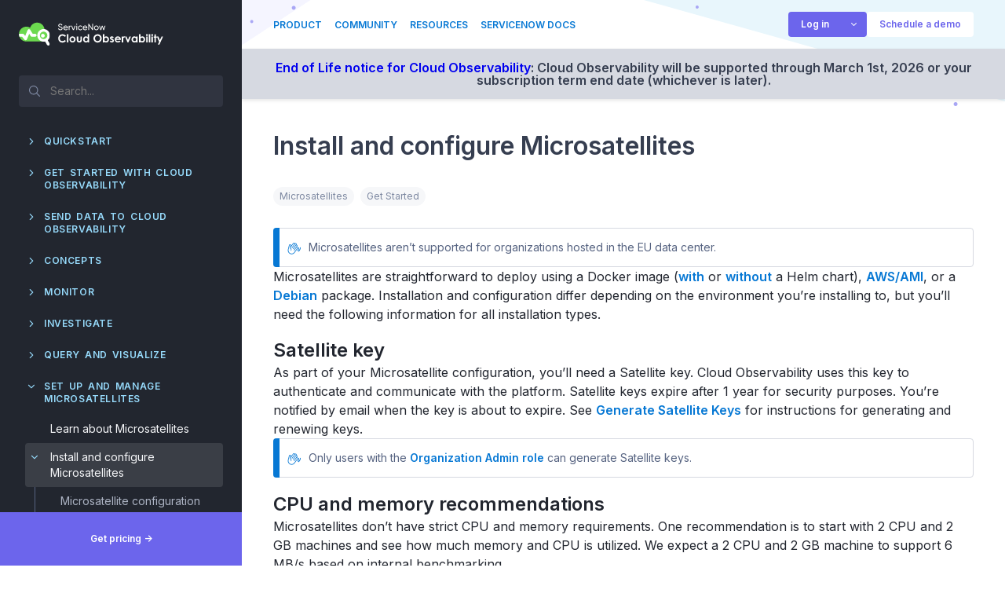

--- FILE ---
content_type: text/html; charset=utf-8
request_url: https://docs.lightstep.com/docs/install-and-configure-micro-satellites
body_size: 11756
content:
<!DOCTYPE html><html class="no-js" lang="en"><head>
	<meta charset="utf-8">
	<meta content="IE=edge,chrome=1" http-equiv="X-UA-Compatible">

	<link href="https://fonts.gstatic.com" rel="preconnect">
	<link href="https://fonts.googleapis.com/css2?family=Inter:wght@400;600&amp;display=swap" rel="stylesheet">
	<link href="https://fonts.gstatic.com" rel="preconnect">
	<link href="https://fonts.googleapis.com/css2?family=JetBrains+Mono&amp;display=swap" rel="stylesheet">
	
	<meta content="width=device-width, initial-scale=1" name="viewport">
	<link data-cms-original-href="/css/style.css" href="/css/style.css?_cchid=cce23b767787c0cc890fb6a36de20217" rel="stylesheet">

	
	<script async="" src="https://assets.adobedtm.com/a441b904b50e/a1b7254b4e1d/launch-89f6ee0b3587.min.js"></script>
	

	<!--FullStory script-->
	<script data-cms-original-src="/js/fullstory.js" src="/js/fullstory.js?_cchid=97b9dfece761f98ffd996db5c3520cfd"></script>

	<meta content="mQRR8ZrNgDTViR22abTfIi53YjNuH_R9aEfk9OlgfeU" name="google-site-verification">

	<link data-cms-original-href="/images/ui/favicon.ico" href="/images/ui/favicon.ico?_cchid=55af005a409eb0448cb10b18e6a98c16" rel="shortcut icon">

	<!-- SEO Tags -->

	<title>Install and configure Microsatellites</title>
	<meta content="Install and configure Microsatellites | Cloud Observability (Lightstep) Learning Portal" property="og:title">

	<meta content="en_US" property="og:locale">

	<link href="/docs/install-and-configure-micro-satellites" rel="canonical">

	<meta content="/docs/install-and-configure-micro-satellites" property="og:url">

	<meta content="Cloud Observability Microsatellites are straightforward to deploy using a Docker image, AWS/AMI, or a Debian package." name="description">
	<meta content="Cloud Observability Microsatellites are straightforward to deploy using a Docker image, AWS/AMI, or a Debian package." property="og:description">

	<meta content="Cloud Observability (Lightstep) Learning Portal" property="og:site_name">

	<meta content="article" property="og:type">
	<meta content="2021-04-06T00:00:00+00:00" property="article:published_time">

	<meta content="summary_large_image" name="twitter:card">
	<meta content="@ServiceNow" name="twitter:site">
	<meta content="@ServiceNow" name="twitter:creator">
	<meta content="" property="og:image">

	<script type="application/ld+json">
	{
	  "@context": "https://schema.org",
	  "@type": "NewsArticle",
	  "mainEntityOfPage": {
	    "@type": "WebPage",
	    "@id": "https://docs.lightstep.com/docs/install-and-configure-micro-satellites"
	  },
	  "headline": "Install and configure Microsatellites",
	  "image": "",
	  "datePublished": "2021-04-06T00:00:00+00:00",
	  "dateModified": "2021-04-06T00:00:00+00:00",
	  "author": [{
	    "@type": "Person",
	    "name": "Robin Whitmore"
	  }],
	   "publisher": {
	    "@type": "Organization",
	    "name": "Cloud Observability",
	    "logo": {
	      "@type": "ImageObject",
	      "url": "https://docs.lightstep.com/images/ui/logo.png"
	    }
	  },
	  "description": "Cloud Observability Microsatellites are straightforward to deploy using a Docker image, AWS/AMI, or a Debian package."
	}
	</script>


<!-- End SEO tags -->

	<script data-cms-original-src="/js/plugins/modernizr.js" src="/js/plugins/modernizr.js?_cchid=3f1a884628fb6f9db501a356cafe8419"></script>

	<link href="https://docs.lightstep.com/feed.xml" rel="alternate" title="Cloud Observability (Lightstep) Learning Portal" type="application/atom+xml">
</head>
<body>
    <noscript><iframe src="https://www.googletagmanager.com/ns.html?id=GTM-M8L5BWG"
      height="0" width="0" style="display:none;visibility:hidden"></iframe></noscript>
			
	<nav class="navbar">

	<a href="/">
		<img alt="Cloud Observability Documentation | ServiceNow" class="navbar-logo" data-cms-original-src="/images/ui/SN_CloudObs_Dark.svg" src="/images/ui/SN_CloudObs_Dark.svg?_cchid=e37658ddd30064df192e2ada576290c5">
	</a>

	
	<div class="search-container" id="nav-search-container">
		<input class="search-container__input" id="nav-search">
		<div class="search-container__results">
			<div class="search-container__list" id="nav-search-results"></div>
			<div class="search-container__actions">
				<button class="search-container__see-all" id="see-all-results">See all results</button>
			</div>
		</div>
		<div class="search-mask" id="nav-search-mask">
			<div></div>
		</div>
	</div>
	

	<ul class="navbar-list navbar-container">

		

		

		
		
		
		<li class="navbar-item">
			<div class="navbar-tier1">
				
				<div class="navbar-tier1__caret navbar-caret">
					<i class="icon-chevron-right"></i>
				</div>
				
				<a href="/docs/quick-start-infra-otel-first" title="QuickStart">QuickStart</a>
			</div>
			<ul class="navbar-list">

				

				

				
				

				<li class="navbar-item">
					<div class="navbar-tier navbar-tier2" data-url="/docs/quick-start-infra-otel-first">
						
						<div class="navbar-tier2__spacer"></div>
						
						<a href="/docs/quick-start-infra-otel-first" title="Kubernetes quickstart: Infrastructure and app monitoring with OpenTelemetry">Kubernetes quickstart: Infrastructure and app monitoring with OpenTelemetry</a>
					</div>

					

				</li>

				

				

				
				

				<li class="navbar-item">
					<div class="navbar-tier navbar-tier2" data-url="/docs/quick-start-local-sandbox">
						
						<div class="navbar-tier2__spacer"></div>
						
						<a href="/docs/quick-start-local-sandbox" title="Kubernetes quickstart: Local sandbox setup with demo data">Kubernetes quickstart: Local sandbox setup with demo data</a>
					</div>

					

				</li>

				

				

				
				

				<li class="navbar-item">
					<div class="navbar-tier navbar-tier2" data-url="/docs/quick-start-vm">
						
						<div class="navbar-tier2__spacer"></div>
						
						<a href="/docs/quick-start-vm" title="Virtual Machine quickstart: Infrastructure and app monitoring with OpenTelemetry">Virtual Machine quickstart: Infrastructure and app monitoring with OpenTelemetry</a>
					</div>

					

				</li>

				

			</ul>

		</li>

		

		

		
		
		
		<li class="navbar-item">
			<div class="navbar-tier1">
				
				<div class="navbar-tier1__caret navbar-caret">
					<i class="icon-chevron-right"></i>
				</div>
				
				<a href="/docs/welcome-to-lightstep" title="Get started with Cloud Observability">Get started with Cloud Observability</a>
			</div>
			<ul class="navbar-list">

				

				

				
				

				<li class="navbar-item">
					<div class="navbar-tier navbar-tier2" data-url="/docs/welcome-to-lightstep">
						
						<div class="navbar-tier2__spacer"></div>
						
						<a href="/docs/welcome-to-lightstep" title="Get started with Cloud Observability">Get started with Cloud Observability</a>
					</div>

					

				</li>

				

				

				
				

				<li class="navbar-item">
					<div class="navbar-tier navbar-tier2" data-url="/docs/working-in-lightstep">
						
						<div class="navbar-tier2__spacer"></div>
						
						<a href="/docs/working-in-lightstep" title="Monitor and investigate">Monitor and investigate</a>
					</div>

					

				</li>

				

				

				
				

				<li class="navbar-item">
					<div class="navbar-tier navbar-tier2" data-url="/docs/lightstep-integrations">
						
						<div class="navbar-tier2__spacer"></div>
						
						<a href="/docs/lightstep-integrations" title="Integrations">Integrations</a>
					</div>

					

				</li>

				

				

				
				

				<li class="navbar-item">
					<div class="navbar-tier navbar-tier2" data-url="/docs/use-developer-mode-to-quickly-see-traces">
						
						<div class="navbar-tier2__caret navbar-caret">
							<i class="icon-chevron-right"></i>
						</div>
						
						<a href="/docs/use-developer-mode-to-quickly-see-traces" title="Use Developer Mode">Use Developer Mode</a>
					</div>

					
					<ul class="navbar-list">

						

						

						
						

						<li class="navbar-item">
							<div class="navbar-tier navbar-tier3" data-url="/docs/manage-your-developer-satellite">
								
								<div class="navbar-tier3__spacer"></div>
								
								<a href="/docs/manage-your-developer-satellite" title="Manage your developer satellite">Manage your developer satellite</a>
							</div>

							
						</li>

						

						

						
						

						<li class="navbar-item">
							<div class="navbar-tier navbar-tier3" data-url="/docs/troubleshoot-developer-mode">
								
								<div class="navbar-tier3__spacer"></div>
								
								<a href="/docs/troubleshoot-developer-mode" title="Troubleshoot Developer Mode">Troubleshoot Developer Mode</a>
							</div>

							
						</li>

						

					</ul>

					

				</li>

				

			</ul>

		</li>

		

		

		
		
		
		<li class="navbar-item">
			<div class="navbar-tier1">
				
				<div class="navbar-tier1__caret navbar-caret">
					<i class="icon-chevron-right"></i>
				</div>
				
				<a href="/docs/about-sending-data" title="Send data to Cloud Observability">Send data to Cloud Observability</a>
			</div>
			<ul class="navbar-list">

				

				

				
				

				<li class="navbar-item">
					<div class="navbar-tier navbar-tier2" data-url="/docs/about-sending-data">
						
						<div class="navbar-tier2__caret navbar-caret">
							<i class="icon-chevron-right"></i>
						</div>
						
						<a href="/docs/about-sending-data" title="About sending data to Cloud Observability">About sending data to Cloud Observability</a>
					</div>

					
					<ul class="navbar-list">

						

						

						
						

						<li class="navbar-item">
							<div class="navbar-tier navbar-tier3" data-url="/docs/metric-naming-conventions">
								
								<div class="navbar-tier3__spacer"></div>
								
								<a href="/docs/metric-naming-conventions" title="Metric naming rules">Metric naming rules</a>
							</div>

							
						</li>

						

					</ul>

					

				</li>

				

				

				
				

				<li class="navbar-item">
					<div class="navbar-tier navbar-tier2" data-url="/docs/tech-recommendations">
						
						<div class="navbar-tier2__spacer"></div>
						
						<a href="/docs/tech-recommendations" title="Technology recommendations">Technology recommendations</a>
					</div>

					

				</li>

				

				

				
				

				<li class="navbar-item">
					<div class="navbar-tier navbar-tier2" data-url="/docs/collector-home-page">
						
						<div class="navbar-tier2__caret navbar-caret">
							<i class="icon-chevron-right"></i>
						</div>
						
						<a href="/docs/collector-home-page" title="Use the OpenTelemetry Collector">Use the OpenTelemetry Collector</a>
					</div>

					
					<ul class="navbar-list">

						

						

						
						

						<li class="navbar-item">
							<div class="navbar-tier navbar-tier3" data-url="/docs/already-using-collectors">
								
								<div class="navbar-tier3__spacer"></div>
								
								<a href="/docs/already-using-collectors" title="Already using OpenTelemetry and the Collector?">Already using OpenTelemetry and the Collector?</a>
							</div>

							
						</li>

						

						

						
						

						<li class="navbar-item">
							<div class="navbar-tier navbar-tier3" data-url="/docs/quick-start-collector">
								
								<div class="navbar-tier3__spacer"></div>
								
								<a href="/docs/quick-start-collector" title="Quickstart: Collector for application data using Docker">Quickstart: Collector for application data using Docker</a>
							</div>

							
						</li>

						

						

						
						

						<li class="navbar-item">
							<div class="navbar-tier navbar-tier3" data-url="/docs/quick-start-infra-collector">
								
								<div class="navbar-tier3__spacer"></div>
								
								<a href="/docs/quick-start-infra-collector" title="Quickstart: Collector for infrastructure using Docker">Quickstart: Collector for infrastructure using Docker</a>
							</div>

							
						</li>

						

						

						
						

						<li class="navbar-item">
							<div class="navbar-tier navbar-tier3" data-url="/docs/ingest-metrics-otel-collector">
								
								<div class="navbar-tier3__spacer"></div>
								
								<a href="/docs/ingest-metrics-otel-collector" title="Ingest metrics using the Collector">Ingest metrics using the Collector</a>
							</div>

							
						</li>

						

						

						
						

						<li class="navbar-item">
							<div class="navbar-tier navbar-tier3" data-url="/docs/configure-otel-collector-with-web-proxy">
								
								<div class="navbar-tier3__spacer"></div>
								
								<a href="/docs/configure-otel-collector-with-web-proxy" title="Configure the Collector to use a web proxy">Configure the Collector to use a web proxy</a>
							</div>

							
						</li>

						

						

						
						

						<li class="navbar-item">
							<div class="navbar-tier navbar-tier3" data-url="/docs/recommended-collector-config">
								
								<div class="navbar-tier3__spacer"></div>
								
								<a href="/docs/recommended-collector-config" title="General guidelines for configuring Collectors">General guidelines for configuring Collectors</a>
							</div>

							
						</li>

						

					</ul>

					

				</li>

				

				

				
				

				<li class="navbar-item">
					<div class="navbar-tier navbar-tier2" data-url="/docs/log-home">
						
						<div class="navbar-tier2__caret navbar-caret">
							<i class="icon-chevron-right"></i>
						</div>
						
						<a href="/docs/log-home" title="Send logs to Cloud Observability">Send logs to Cloud Observability</a>
					</div>

					
					<ul class="navbar-list">

						

						

						
						

						<li class="navbar-item">
							<div class="navbar-tier navbar-tier3" data-url="/docs/logs-quickstart">
								
								<div class="navbar-tier3__spacer"></div>
								
								<a href="/docs/logs-quickstart" title="Get started">Get started</a>
							</div>

							
						</li>

						

						

						
						

						<li class="navbar-item">
							<div class="navbar-tier navbar-tier3" data-url="/docs/ingest-logs">
								
								<div class="navbar-tier3__spacer"></div>
								
								<a href="/docs/ingest-logs" title="Log integrations">Log integrations</a>
							</div>

							
						</li>

						

						

						
						

						<li class="navbar-item">
							<div class="navbar-tier navbar-tier3" data-url="/docs/log-ingestion">
								
								<div class="navbar-tier3__caret navbar-caret">
									<i class="icon-chevron-right"></i>
								</div>
								
								<a href="/docs/log-ingestion" title="Log ingestion pipelines">Log ingestion pipelines</a>
							</div>

							
							
							<ul class="navbar-list">

								
								

								<li class="navbar-item">
									<div class="navbar-tier navbar-tier4" data-url="/docs/create-ingestion-pipelines">
										<div class="navbar-tier4__spacer"></div>
										<a href="/docs/create-ingestion-pipelines" title="Create ingestion pipelines">Create ingestion pipelines</a>
									</div>
								</li>

								
								

								<li class="navbar-item">
									<div class="navbar-tier navbar-tier4" data-url="/docs/ingestion-pipeline-reference">
										<div class="navbar-tier4__spacer"></div>
										<a href="/docs/ingestion-pipeline-reference" title="Ingestion pipeline reference">Ingestion pipeline reference</a>
									</div>
								</li>

								

							</ul>

							
						</li>

						

						

						
						

						<li class="navbar-item">
							<div class="navbar-tier navbar-tier3" data-url="/docs/logs">
								
								<div class="navbar-tier3__spacer"></div>
								
								<a href="/docs/logs" title="Log concepts">Log concepts</a>
							</div>

							
						</li>

						

					</ul>

					

				</li>

				

				

				
				

				<li class="navbar-item">
					<div class="navbar-tier navbar-tier2" data-url="/docs/service-graph-connector">
						
						<div class="navbar-tier2__spacer"></div>
						
						<a href="/docs/service-graph-connector" title="Send data to the ServiceNow CMDB">Send data to the ServiceNow CMDB</a>
					</div>

					

				</li>

				

				

				
				

				<li class="navbar-item">
					<div class="navbar-tier navbar-tier2" data-url="/docs/migrate-pre-existing-telemetry">
						
						<div class="navbar-tier2__caret navbar-caret">
							<i class="icon-chevron-right"></i>
						</div>
						
						<a href="/docs/migrate-pre-existing-telemetry" title="Migrate pre-existing telemetry">Migrate pre-existing telemetry</a>
					</div>

					
					<ul class="navbar-list">

						

						

						
						

						<li class="navbar-item">
							<div class="navbar-tier navbar-tier3" data-url="/docs/ingest-prometheus">
								
								<div class="navbar-tier3__caret navbar-caret">
									<i class="icon-chevron-right"></i>
								</div>
								
								<a href="/docs/ingest-prometheus" title="About ingesting Prometheus metrics">About ingesting Prometheus metrics</a>
							</div>

							
							
							<ul class="navbar-list">

								
								

								<li class="navbar-item">
									<div class="navbar-tier navbar-tier4" data-url="/docs/quick-start-operator">
										<div class="navbar-tier4__spacer"></div>
										<a href="/docs/quick-start-operator" title="Quickstart Kubernetes: Collector and Operator">Quickstart Kubernetes: Collector and Operator</a>
									</div>
								</li>

								
								

								<li class="navbar-item">
									<div class="navbar-tier navbar-tier4" data-url="/docs/otel-collector-prometheus-receiver-performance-tuning">
										<div class="navbar-tier4__spacer"></div>
										<a href="/docs/otel-collector-prometheus-receiver-performance-tuning" title="Performance test and tune the Collector">Performance test and tune the Collector</a>
									</div>
								</li>

								
								

								<li class="navbar-item">
									<div class="navbar-tier navbar-tier4" data-url="/docs/prometheus-to-lightstep">
										<div class="navbar-tier4__spacer"></div>
										<a href="/docs/prometheus-to-lightstep" title="Prometheus concepts in Cloud Observability">Prometheus concepts in Cloud Observability</a>
									</div>
								</li>

								

							</ul>

							
						</li>

						

						

						
						

						<li class="navbar-item">
							<div class="navbar-tier navbar-tier3" data-url="/docs/ingest-datadog">
								
								<div class="navbar-tier3__caret navbar-caret">
									<i class="icon-chevron-right"></i>
								</div>
								
								<a href="/docs/ingest-datadog" title="Ingest telemetry data from the Datadog Agent">Ingest telemetry data from the Datadog Agent</a>
							</div>

							
							
							<ul class="navbar-list">

								
								

								<li class="navbar-item">
									<div class="navbar-tier navbar-tier4" data-url="/docs/ingest-metrics-from-datadog">
										<div class="navbar-tier4__spacer"></div>
										<a href="/docs/ingest-metrics-from-datadog" title="Ingest metrics from Datadog">Ingest metrics from Datadog</a>
									</div>
								</li>

								
								

								<li class="navbar-item">
									<div class="navbar-tier navbar-tier4" data-url="/docs/ingest-traces-from-datadog">
										<div class="navbar-tier4__spacer"></div>
										<a href="/docs/ingest-traces-from-datadog" title="Ingest traces from the Datadog Agent">Ingest traces from the Datadog Agent</a>
									</div>
								</li>

								
								

								<li class="navbar-item">
									<div class="navbar-tier navbar-tier4" data-url="/docs/ingest-logs-from-datadog">
										<div class="navbar-tier4__spacer"></div>
										<a href="/docs/ingest-logs-from-datadog" title="Ingest logs from the Datadog Agent">Ingest logs from the Datadog Agent</a>
									</div>
								</li>

								

							</ul>

							
						</li>

						

					</ul>

					

				</li>

				

				

				
				

				<li class="navbar-item">
					<div class="navbar-tier navbar-tier2" data-url="/docs/monitor-a-cloud-platform">
						
						<div class="navbar-tier2__caret navbar-caret">
							<i class="icon-chevron-right"></i>
						</div>
						
						<a href="/docs/monitor-a-cloud-platform" title="Monitor a cloud platform">Monitor a cloud platform</a>
					</div>

					
					<ul class="navbar-list">

						

						

						
						

						<li class="navbar-item">
							<div class="navbar-tier navbar-tier3" data-url="/docs/setup-aws-for-metrics">
								
								<div class="navbar-tier3__spacer"></div>
								
								<a href="/docs/setup-aws-for-metrics" title="Ingest metrics from Amazon">Ingest metrics from Amazon</a>
							</div>

							
						</li>

						

						

						
						

						<li class="navbar-item">
							<div class="navbar-tier navbar-tier3" data-url="/docs/ingest-metrics-azure">
								
								<div class="navbar-tier3__spacer"></div>
								
								<a href="/docs/ingest-metrics-azure" title="Ingest metrics from Azure Monitor">Ingest metrics from Azure Monitor</a>
							</div>

							
						</li>

						

						

						
						

						<li class="navbar-item">
							<div class="navbar-tier navbar-tier3" data-url="/docs/ingest-metrics-azure-aks">
								
								<div class="navbar-tier3__spacer"></div>
								
								<a href="/docs/ingest-metrics-azure-aks" title="Ingest metrics from Azure AKS">Ingest metrics from Azure AKS</a>
							</div>

							
						</li>

						

						

						
						

						<li class="navbar-item">
							<div class="navbar-tier navbar-tier3" data-url="/docs/setup-gcm-for-metrics">
								
								<div class="navbar-tier3__spacer"></div>
								
								<a href="/docs/setup-gcm-for-metrics" title="Ingest metrics from Google Cloud Monitoring">Ingest metrics from Google Cloud Monitoring</a>
							</div>

							
						</li>

						

						

						
						

						<li class="navbar-item">
							<div class="navbar-tier navbar-tier3" data-url="/docs/ingest-metrics-google-gke">
								
								<div class="navbar-tier3__spacer"></div>
								
								<a href="/docs/ingest-metrics-google-gke" title="Ingest metrics from Google Kubernetes Engine (GKE)">Ingest metrics from Google Kubernetes Engine (GKE)</a>
							</div>

							
						</li>

						

					</ul>

					

				</li>

				

				

				
				

				<li class="navbar-item">
					<div class="navbar-tier navbar-tier2" data-url="/docs/monitor-k8s-applications">
						
						<div class="navbar-tier2__caret navbar-caret">
							<i class="icon-chevron-right"></i>
						</div>
						
						<a href="/docs/monitor-k8s-applications" title="Monitor Kubernetes applications">Monitor Kubernetes applications</a>
					</div>

					
					<ul class="navbar-list">

						

						

						
						

						<li class="navbar-item">
							<div class="navbar-tier navbar-tier3" data-url="/docs/quick-start-infra-otel-first-1">
								
								<div class="navbar-tier3__spacer"></div>
								
								<a href="/docs/quick-start-infra-otel-first-1" title="Quickstart: Collector for infrastructure metrics">Quickstart: Collector for infrastructure metrics</a>
							</div>

							
						</li>

						

						

						
						

						<li class="navbar-item">
							<div class="navbar-tier navbar-tier3" data-url="/docs/kubernetes-collector-tracing-scaling">
								
								<div class="navbar-tier3__spacer"></div>
								
								<a href="/docs/kubernetes-collector-tracing-scaling" title="Scale an OpenTelemetry Collector's pipeline in Kubernetes">Scale an OpenTelemetry Collector's pipeline in Kubernetes</a>
							</div>

							
						</li>

						

					</ul>

					

				</li>

				

				

				
				

				<li class="navbar-item">
					<div class="navbar-tier navbar-tier2" data-url="/docs/application-monitoring">
						
						<div class="navbar-tier2__caret navbar-caret">
							<i class="icon-chevron-right"></i>
						</div>
						
						<a href="/docs/application-monitoring" title="Monitor an application">Monitor an application</a>
					</div>

					
					<ul class="navbar-list">

						

						

						
						

						<li class="navbar-item">
							<div class="navbar-tier navbar-tier3" data-url="/docs/quick-start-instrumentation">
								
								<div class="navbar-tier3__spacer"></div>
								
								<a href="/docs/quick-start-instrumentation" title="Quickstart: Tracing instrumentation">Quickstart: Tracing instrumentation</a>
							</div>

							
						</li>

						

						

						
						

						<li class="navbar-item">
							<div class="navbar-tier navbar-tier3" data-url="/docs/otel-quick-start">
								
								<div class="navbar-tier3__spacer"></div>
								
								<a href="/docs/otel-quick-start" title="OpenTelemetry Quickstart">OpenTelemetry Quickstart</a>
							</div>

							
						</li>

						

						

						
						

						<li class="navbar-item">
							<div class="navbar-tier navbar-tier3" data-url="/docs/tracing-instrumentation-best-practices">
								
								<div class="navbar-tier3__spacer"></div>
								
								<a href="/docs/tracing-instrumentation-best-practices" title="General guidelines for tracing instrumentation">General guidelines for tracing instrumentation</a>
							</div>

							
						</li>

						

						

						
						

						<li class="navbar-item">
							<div class="navbar-tier navbar-tier3" data-url="/docs/use-tags-to-find-issues-fast">
								
								<div class="navbar-tier3__spacer"></div>
								
								<a href="/docs/use-tags-to-find-issues-fast" title="Use attributes and log events to find issues fast">Use attributes and log events to find issues fast</a>
							</div>

							
						</li>

						

						

						
						

						<li class="navbar-item">
							<div class="navbar-tier navbar-tier3" data-url="/docs/quick-start-instrumentation-go">
								
								<div class="navbar-tier3__spacer"></div>
								
								<a href="/docs/quick-start-instrumentation-go" title="Send traces to Cloud Observability with Go">Send traces to Cloud Observability with Go</a>
							</div>

							
						</li>

						

						

						
						

						<li class="navbar-item">
							<div class="navbar-tier navbar-tier3" data-url="/docs/quick-start-instrumentation-java">
								
								<div class="navbar-tier3__spacer"></div>
								
								<a href="/docs/quick-start-instrumentation-java" title="Send traces to Cloud Observability with Java">Send traces to Cloud Observability with Java</a>
							</div>

							
						</li>

						

						

						
						

						<li class="navbar-item">
							<div class="navbar-tier navbar-tier3" data-url="/docs/quick-start-instrumentation-dotnet">
								
								<div class="navbar-tier3__spacer"></div>
								
								<a href="/docs/quick-start-instrumentation-dotnet" title="Send traces to Cloud Observability with .NET">Send traces to Cloud Observability with .NET</a>
							</div>

							
						</li>

						

						

						
						

						<li class="navbar-item">
							<div class="navbar-tier navbar-tier3" data-url="/docs/quick-start-instrumentation-node">
								
								<div class="navbar-tier3__spacer"></div>
								
								<a href="/docs/quick-start-instrumentation-node" title="Send traces to Cloud Observability with Node.JS">Send traces to Cloud Observability with Node.JS</a>
							</div>

							
						</li>

						

						

						
						

						<li class="navbar-item">
							<div class="navbar-tier navbar-tier3" data-url="/docs/quick-start-instrumentation-python">
								
								<div class="navbar-tier3__spacer"></div>
								
								<a href="/docs/quick-start-instrumentation-python" title="Send traces to Cloud Observability with Python">Send traces to Cloud Observability with Python</a>
							</div>

							
						</li>

						

					</ul>

					

				</li>

				

				

				
				

				<li class="navbar-item">
					<div class="navbar-tier navbar-tier2" data-url="/docs/integrations">
						
						<div class="navbar-tier2__spacer"></div>
						
						<a href="/docs/integrations" title="Search all metric integrations">Search all metric integrations</a>
					</div>

					

				</li>

				

				

				
				

				<li class="navbar-item">
					<div class="navbar-tier navbar-tier2" data-url="/docs/send-otlp-over-http-to-lightstep">
						
						<div class="navbar-tier2__spacer"></div>
						
						<a href="/docs/send-otlp-over-http-to-lightstep" title="Send telemetry data via OTLP/HTTP">Send telemetry data via OTLP/HTTP</a>
					</div>

					

				</li>

				

				

				
				

				<li class="navbar-item">
					<div class="navbar-tier navbar-tier2" data-url="/docs/missing-data">
						
						<div class="navbar-tier2__spacer"></div>
						
						<a href="/docs/missing-data" title="Troubleshoot missing data in Cloud Observability">Troubleshoot missing data in Cloud Observability</a>
					</div>

					

				</li>

				

				

				
				

				<li class="navbar-item">
					<div class="navbar-tier navbar-tier2" data-url="/docs/measure-your-instrumentation-quality">
						
						<div class="navbar-tier2__spacer"></div>
						
						<a href="/docs/measure-your-instrumentation-quality" title="Measure your instrumentation quality">Measure your instrumentation quality</a>
					</div>

					

				</li>

				

			</ul>

		</li>

		

		

		
		
		
		<li class="navbar-item">
			<div class="navbar-tier1">
				
				<div class="navbar-tier1__caret navbar-caret">
					<i class="icon-chevron-right"></i>
				</div>
				
				<a href="/docs/understand-distributed-tracing" title="Concepts">Concepts</a>
			</div>
			<ul class="navbar-list">

				

				

				
				

				<li class="navbar-item">
					<div class="navbar-tier navbar-tier2" data-url="/docs/understand-distributed-tracing">
						
						<div class="navbar-tier2__spacer"></div>
						
						<a href="/docs/understand-distributed-tracing" title="Understand distributed tracing">Understand distributed tracing</a>
					</div>

					

				</li>

				

				

				
				

				<li class="navbar-item">
					<div class="navbar-tier navbar-tier2" data-url="/docs/how-lightstep-works">
						
						<div class="navbar-tier2__spacer"></div>
						
						<a href="/docs/how-lightstep-works" title="How Cloud Observability works">How Cloud Observability works</a>
					</div>

					

				</li>

				

				

				
				

				<li class="navbar-item">
					<div class="navbar-tier navbar-tier2" data-url="/docs/what-is-opentelemetry">
						
						<div class="navbar-tier2__spacer"></div>
						
						<a href="/docs/what-is-opentelemetry" title="What is OpenTelemetry?">What is OpenTelemetry?</a>
					</div>

					

				</li>

				

				

				
				

				<li class="navbar-item">
					<div class="navbar-tier navbar-tier2" data-url="/docs/logs-concepts">
						
						<div class="navbar-tier2__spacer"></div>
						
						<a href="/docs/logs-concepts" title="Logging in Cloud Observability">Logging in Cloud Observability</a>
					</div>

					

				</li>

				

				

				
				

				<li class="navbar-item">
					<div class="navbar-tier navbar-tier2" data-url="/docs/how-lightstep-displays-metrics">
						
						<div class="navbar-tier2__spacer"></div>
						
						<a href="/docs/how-lightstep-displays-metrics" title="How Cloud Observability displays metrics">How Cloud Observability displays metrics</a>
					</div>

					

				</li>

				

				

				
				

				<li class="navbar-item">
					<div class="navbar-tier navbar-tier2" data-url="/docs/understand-data-retention-in-lightstep">
						
						<div class="navbar-tier2__spacer"></div>
						
						<a href="/docs/understand-data-retention-in-lightstep" title="Understand data retention in Cloud Observability">Understand data retention in Cloud Observability</a>
					</div>

					

				</li>

				

				

				
				

				<li class="navbar-item">
					<div class="navbar-tier navbar-tier2" data-url="/docs/glossary">
						
						<div class="navbar-tier2__spacer"></div>
						
						<a href="/docs/glossary" title="Cloud Observability Glossary">Cloud Observability Glossary</a>
					</div>

					

				</li>

				

			</ul>

		</li>

		

		

		
		
		
		<li class="navbar-item">
			<div class="navbar-tier1">
				
				<div class="navbar-tier1__caret navbar-caret">
					<i class="icon-chevron-right"></i>
				</div>
				
				<a href="/docs/monitor-performance" title="Monitor">Monitor</a>
			</div>
			<ul class="navbar-list">

				

				

				
				

				<li class="navbar-item">
					<div class="navbar-tier navbar-tier2" data-url="/docs/monitor-performance">
						
						<div class="navbar-tier2__caret navbar-caret">
							<i class="icon-chevron-right"></i>
						</div>
						
						<a href="/docs/monitor-performance" title="Dashboards">Dashboards</a>
					</div>

					
					<ul class="navbar-list">

						

						

						
						

						<li class="navbar-item">
							<div class="navbar-tier navbar-tier3" data-url="/docs/create-and-manage-dashboards">
								
								<div class="navbar-tier3__spacer"></div>
								
								<a href="/docs/create-and-manage-dashboards" title="Create and manage dashboards">Create and manage dashboards</a>
							</div>

							
						</li>

						

						

						
						

						<li class="navbar-item">
							<div class="navbar-tier navbar-tier3" data-url="/docs/create-dashboard-charts">
								
								<div class="navbar-tier3__spacer"></div>
								
								<a href="/docs/create-dashboard-charts" title="Create and manage panels">Create and manage panels</a>
							</div>

							
						</li>

						

						

						
						

						<li class="navbar-item">
							<div class="navbar-tier navbar-tier3" data-url="/docs/use-template-variables">
								
								<div class="navbar-tier3__spacer"></div>
								
								<a href="/docs/use-template-variables" title="Use template variables">Use template variables</a>
							</div>

							
						</li>

						

						

						
						

						<li class="navbar-item">
							<div class="navbar-tier navbar-tier3" data-url="/docs/use-dashboard-workflow-links">
								
								<div class="navbar-tier3__spacer"></div>
								
								<a href="/docs/use-dashboard-workflow-links" title="Use dashboard workflow links">Use dashboard workflow links</a>
							</div>

							
						</li>

						

					</ul>

					

				</li>

				

				

				
				

				<li class="navbar-item">
					<div class="navbar-tier navbar-tier2" data-url="/docs/about-alerts">
						
						<div class="navbar-tier2__caret navbar-caret">
							<i class="icon-chevron-right"></i>
						</div>
						
						<a href="/docs/about-alerts" title="Alerts">Alerts</a>
					</div>

					
					<ul class="navbar-list">

						

						

						
						

						<li class="navbar-item">
							<div class="navbar-tier navbar-tier3" data-url="/docs/create-alerts">
								
								<div class="navbar-tier3__spacer"></div>
								
								<a href="/docs/create-alerts" title="Create alerts">Create alerts</a>
							</div>

							
						</li>

						

						

						
						

						<li class="navbar-item">
							<div class="navbar-tier navbar-tier3" data-url="/docs/view-and-manage-alerts">
								
								<div class="navbar-tier3__spacer"></div>
								
								<a href="/docs/view-and-manage-alerts" title="View and manage alerts">View and manage alerts</a>
							</div>

							
						</li>

						

						

						
						

						<li class="navbar-item">
							<div class="navbar-tier navbar-tier3" data-url="/docs/add-ci-details">
								
								<div class="navbar-tier3__spacer"></div>
								
								<a href="/docs/add-ci-details" title="Add CIs to alerts">Add CIs to alerts</a>
							</div>

							
						</li>

						

						

						
						

						<li class="navbar-item">
							<div class="navbar-tier navbar-tier3" data-url="/docs/create-and-manage-destinations">
								
								<div class="navbar-tier3__spacer"></div>
								
								<a href="/docs/create-and-manage-destinations" title="Manage notification destinations">Manage notification destinations</a>
							</div>

							
						</li>

						

						

						
						

						<li class="navbar-item">
							<div class="navbar-tier navbar-tier3" data-url="/docs/create-webhook-destinations">
								
								<div class="navbar-tier3__spacer"></div>
								
								<a href="/docs/create-webhook-destinations" title="Create webhook notification destinations">Create webhook notification destinations</a>
							</div>

							
						</li>

						

						

						
						

						<li class="navbar-item">
							<div class="navbar-tier navbar-tier3" data-url="/docs/sample-alerts">
								
								<div class="navbar-tier3__spacer"></div>
								
								<a href="/docs/sample-alerts" title="Sample alerts">Sample alerts</a>
							</div>

							
						</li>

						

					</ul>

					

				</li>

				

				

				
				

				<li class="navbar-item">
					<div class="navbar-tier navbar-tier2" data-url="/docs/view-individual-service-performance">
						
						<div class="navbar-tier2__spacer"></div>
						
						<a href="/docs/view-individual-service-performance" title="Service health">Service health</a>
					</div>

					

				</li>

				

			</ul>

		</li>

		

		

		
		
		
		<li class="navbar-item">
			<div class="navbar-tier1">
				
				<div class="navbar-tier1__caret navbar-caret">
					<i class="icon-chevron-right"></i>
				</div>
				
				<a href="/docs/use-notebooks" title="Investigate">Investigate</a>
			</div>
			<ul class="navbar-list">

				

				

				
				

				<li class="navbar-item">
					<div class="navbar-tier navbar-tier2" data-url="/docs/use-notebooks">
						
						<div class="navbar-tier2__spacer"></div>
						
						<a href="/docs/use-notebooks" title="Notebooks">Notebooks</a>
					</div>

					

				</li>

				

				

				
				

				<li class="navbar-item">
					<div class="navbar-tier navbar-tier2" data-url="/docs/explore-logs">
						
						<div class="navbar-tier2__spacer"></div>
						
						<a href="/docs/explore-logs" title="Explore logs">Explore logs</a>
					</div>

					

				</li>

				

				

				
				

				<li class="navbar-item">
					<div class="navbar-tier navbar-tier2" data-url="/docs/use-span-explorer">
						
						<div class="navbar-tier2__spacer"></div>
						
						<a href="/docs/use-span-explorer" title="Explore spans">Explore spans</a>
					</div>

					

				</li>

				

				

				
				

				<li class="navbar-item">
					<div class="navbar-tier navbar-tier2" data-url="/docs/investigate-deviation">
						
						<div class="navbar-tier2__caret navbar-caret">
							<i class="icon-chevron-right"></i>
						</div>
						
						<a href="/docs/investigate-deviation" title="Investigate deviations">Investigate deviations</a>
					</div>

					
					<ul class="navbar-list">

						

						

						
						

						<li class="navbar-item">
							<div class="navbar-tier navbar-tier3" data-url="/docs/troubleshoot-change-intelligence">
								
								<div class="navbar-tier3__spacer"></div>
								
								<a href="/docs/troubleshoot-change-intelligence" title="Troubleshoot correlations">Troubleshoot correlations</a>
							</div>

							
						</li>

						

						

						
						

						<li class="navbar-item">
							<div class="navbar-tier navbar-tier3" data-url="/docs/register-service-name-attribute">
								
								<div class="navbar-tier3__spacer"></div>
								
								<a href="/docs/register-service-name-attribute" title="Register service-name attributes">Register service-name attributes</a>
							</div>

							
						</li>

						

					</ul>

					

				</li>

				

				

				
				

				<li class="navbar-item">
					<div class="navbar-tier navbar-tier2" data-url="/docs/view-traces">
						
						<div class="navbar-tier2__spacer"></div>
						
						<a href="/docs/view-traces" title="View traces">View traces</a>
					</div>

					

				</li>

				

				

				
				

				<li class="navbar-item">
					<div class="navbar-tier navbar-tier2" data-url="/docs/query-span-data">
						
						<div class="navbar-tier2__caret navbar-caret">
							<i class="icon-chevron-right"></i>
						</div>
						
						<a href="/docs/query-span-data" title="Query real-time span data">Query real-time span data</a>
					</div>

					
					<ul class="navbar-list">

						

						

						
						

						<li class="navbar-item">
							<div class="navbar-tier navbar-tier3" data-url="/docs/find-correlated-areas-of-latency">
								
								<div class="navbar-tier3__spacer"></div>
								
								<a href="/docs/find-correlated-areas-of-latency" title="Find correlated areas of latency and errors">Find correlated areas of latency and errors</a>
							</div>

							
						</li>

						

						

						
						

						<li class="navbar-item">
							<div class="navbar-tier navbar-tier3" data-url="/docs/view-service-hierarchy-and-performance">
								
								<div class="navbar-tier3__spacer"></div>
								
								<a href="/docs/view-service-hierarchy-and-performance" title="View service hierarchy and performance">View service hierarchy and performance</a>
							</div>

							
						</li>

						

					</ul>

					

				</li>

				

			</ul>

		</li>

		

		

		
		
		
		<li class="navbar-item">
			<div class="navbar-tier1">
				
				<div class="navbar-tier1__caret navbar-caret">
					<i class="icon-chevron-right"></i>
				</div>
				
				<a href="/docs/query-your-data" title="Query and visualize">Query and visualize</a>
			</div>
			<ul class="navbar-list">

				

				

				
				

				<li class="navbar-item">
					<div class="navbar-tier navbar-tier2" data-url="/docs/query-your-data">
						
						<div class="navbar-tier2__spacer"></div>
						
						<a href="/docs/query-your-data" title="Query your data">Query your data</a>
					</div>

					

				</li>

				

				

				
				

				<li class="navbar-item">
					<div class="navbar-tier navbar-tier2" data-url="/docs/use-the-unified-query-builder">
						
						<div class="navbar-tier2__spacer"></div>
						
						<a href="/docs/use-the-unified-query-builder" title="Use the Unified Query Builder">Use the Unified Query Builder</a>
					</div>

					

				</li>

				

				

				
				

				<li class="navbar-item">
					<div class="navbar-tier navbar-tier2" data-url="/docs/uql-concepts">
						
						<div class="navbar-tier2__caret navbar-caret">
							<i class="icon-chevron-right"></i>
						</div>
						
						<a href="/docs/uql-concepts" title="Use UQL to create advanced queries">Use UQL to create advanced queries</a>
					</div>

					
					<ul class="navbar-list">

						

						

						
						

						<li class="navbar-item">
							<div class="navbar-tier navbar-tier3" data-url="/docs/uql-cheatsheet">
								
								<div class="navbar-tier3__spacer"></div>
								
								<a href="/docs/uql-cheatsheet" title="UQL cheat sheet">UQL cheat sheet</a>
							</div>

							
						</li>

						

						

						
						

						<li class="navbar-item">
							<div class="navbar-tier navbar-tier3" data-url="/docs/uql-reference">
								
								<div class="navbar-tier3__caret navbar-caret">
									<i class="icon-chevron-right"></i>
								</div>
								
								<a href="/docs/uql-reference" title="UQL reference">UQL reference</a>
							</div>

							
							
							<ul class="navbar-list">

								
								

								<li class="navbar-item">
									<div class="navbar-tier navbar-tier4" data-url="/docs/uql-contains">
										<div class="navbar-tier4__spacer"></div>
										<a href="/docs/uql-contains" title="UQL: contains">UQL: contains</a>
									</div>
								</li>

								
								

								<li class="navbar-item">
									<div class="navbar-tier navbar-tier4" data-url="/docs/uql-defined">
										<div class="navbar-tier4__spacer"></div>
										<a href="/docs/uql-defined" title="UQL: defined">UQL: defined</a>
									</div>
								</li>

								
								

								<li class="navbar-item">
									<div class="navbar-tier navbar-tier4" data-url="/docs/uql-undefined">
										<div class="navbar-tier4__spacer"></div>
										<a href="/docs/uql-undefined" title="UQL: undefined">UQL: undefined</a>
									</div>
								</li>

								
								

								<li class="navbar-item">
									<div class="navbar-tier navbar-tier4" data-url="/docs/uql-join">
										<div class="navbar-tier4__spacer"></div>
										<a href="/docs/uql-join" title="UQL: join">UQL: join</a>
									</div>
								</li>

								

							</ul>

							
						</li>

						

						

						
						

						<li class="navbar-item">
							<div class="navbar-tier navbar-tier3" data-url="/docs/uql-distributions">
								
								<div class="navbar-tier3__spacer"></div>
								
								<a href="/docs/uql-distributions" title="Get started with distributions in UQL">Get started with distributions in UQL</a>
							</div>

							
						</li>

						

						

						
						

						<li class="navbar-item">
							<div class="navbar-tier navbar-tier3" data-url="/docs/gs-with-log-queries">
								
								<div class="navbar-tier3__spacer"></div>
								
								<a href="/docs/gs-with-log-queries" title="Get started with UQL log queries">Get started with UQL log queries</a>
							</div>

							
						</li>

						

						

						
						

						<li class="navbar-item">
							<div class="navbar-tier navbar-tier3" data-url="/docs/uql-spans">
								
								<div class="navbar-tier3__spacer"></div>
								
								<a href="/docs/uql-spans" title="Get started with spans queries in UQL">Get started with spans queries in UQL</a>
							</div>

							
						</li>

						

						

						
						

						<li class="navbar-item">
							<div class="navbar-tier navbar-tier3" data-url="/docs/uql-alignment">
								
								<div class="navbar-tier3__spacer"></div>
								
								<a href="/docs/uql-alignment" title="Alignment in UQL">Alignment in UQL</a>
							</div>

							
						</li>

						

					</ul>

					

				</li>

				

				

				
				

				<li class="navbar-item">
					<div class="navbar-tier navbar-tier2" data-url="/docs/monitor-a-service-level-indicator-with-streams">
						
						<div class="navbar-tier2__spacer"></div>
						
						<a href="/docs/monitor-a-service-level-indicator-with-streams" title="Retain queries with Streams">Retain queries with Streams</a>
					</div>

					

				</li>

				

				

				
				

				<li class="navbar-item">
					<div class="navbar-tier navbar-tier2" data-url="/docs/visualize-data">
						
						<div class="navbar-tier2__caret navbar-caret">
							<i class="icon-chevron-right"></i>
						</div>
						
						<a href="/docs/visualize-data" title="Data visualizations">Data visualizations</a>
					</div>

					
					<ul class="navbar-list">

						

						

						
						

						<li class="navbar-item">
							<div class="navbar-tier navbar-tier3" data-url="/docs/dependency-map">
								
								<div class="navbar-tier3__spacer"></div>
								
								<a href="/docs/dependency-map" title="Use dependency maps">Use dependency maps</a>
							</div>

							
						</li>

						

						

						
						

						<li class="navbar-item">
							<div class="navbar-tier navbar-tier3" data-url="/docs/inferred-services">
								
								<div class="navbar-tier3__spacer"></div>
								
								<a href="/docs/inferred-services" title="Add inferred services">Add inferred services</a>
							</div>

							
						</li>

						

						

						
						

						<li class="navbar-item">
							<div class="navbar-tier navbar-tier3" data-url="/docs/scatter-plot">
								
								<div class="navbar-tier3__spacer"></div>
								
								<a href="/docs/scatter-plot" title="Use scatter plots">Use scatter plots</a>
							</div>

							
						</li>

						

						

						
						

						<li class="navbar-item">
							<div class="navbar-tier navbar-tier3" data-url="/docs/create-deployment-markers">
								
								<div class="navbar-tier3__spacer"></div>
								
								<a href="/docs/create-deployment-markers" title="Create deployment markers">Create deployment markers</a>
							</div>

							
						</li>

						

						

						
						

						<li class="navbar-item">
							<div class="navbar-tier navbar-tier3" data-url="/docs/create-event-markers">
								
								<div class="navbar-tier3__spacer"></div>
								
								<a href="/docs/create-event-markers" title="Create event markers">Create event markers</a>
							</div>

							
						</li>

						

					</ul>

					

				</li>

				

				

				
				

				<li class="navbar-item">
					<div class="navbar-tier navbar-tier2" data-url="/docs/view-lightstep-metrics-in-grafana">
						
						<div class="navbar-tier2__spacer"></div>
						
						<a href="/docs/view-lightstep-metrics-in-grafana" title="View Cloud Observability data in Grafana">View Cloud Observability data in Grafana</a>
					</div>

					

				</li>

				

				

				
				

				<li class="navbar-item">
					<div class="navbar-tier navbar-tier2" data-url="/docs/use-labels">
						
						<div class="navbar-tier2__spacer"></div>
						
						<a href="/docs/use-labels" title="Use labels to tag dashboards and alerts">Use labels to tag dashboards and alerts</a>
					</div>

					

				</li>

				

				

				
				

				<li class="navbar-item">
					<div class="navbar-tier navbar-tier2" data-url="/docs/create-links-to-important-information">
						
						<div class="navbar-tier2__caret navbar-caret">
							<i class="icon-chevron-right"></i>
						</div>
						
						<a href="/docs/create-links-to-important-information" title="Create links to important information">Create links to important information</a>
					</div>

					
					<ul class="navbar-list">

						

						

						
						

						<li class="navbar-item">
							<div class="navbar-tier navbar-tier3" data-url="/docs/create-and-manage-workflow-links">
								
								<div class="navbar-tier3__spacer"></div>
								
								<a href="/docs/create-and-manage-workflow-links" title="Create and manage Workflow Links">Create and manage Workflow Links</a>
							</div>

							
						</li>

						

						

						
						

						<li class="navbar-item">
							<div class="navbar-tier navbar-tier3" data-url="/docs/links-reference">
								
								<div class="navbar-tier3__spacer"></div>
								
								<a href="/docs/links-reference" title="Use variables in Workflow Links">Use variables in Workflow Links</a>
							</div>

							
						</li>

						

						

						
						

						<li class="navbar-item">
							<div class="navbar-tier navbar-tier3" data-url="/docs/workflow-links-cookbook">
								
								<div class="navbar-tier3__spacer"></div>
								
								<a href="/docs/workflow-links-cookbook" title="Workflow Links cookbook">Workflow Links cookbook</a>
							</div>

							
						</li>

						

					</ul>

					

				</li>

				

			</ul>

		</li>

		

		

		
		
		
		<li class="navbar-item">
			<div class="navbar-tier1">
				
				<div class="navbar-tier1__caret navbar-caret">
					<i class="icon-chevron-right"></i>
				</div>
				
				<a href="/docs/learn-about-micro-satellites" title="Set up and manage Microsatellites">Set up and manage Microsatellites</a>
			</div>
			<ul class="navbar-list">

				

				

				
				

				<li class="navbar-item">
					<div class="navbar-tier navbar-tier2" data-url="/docs/learn-about-micro-satellites">
						
						<div class="navbar-tier2__spacer"></div>
						
						<a href="/docs/learn-about-micro-satellites" title="Learn about Microsatellites">Learn about Microsatellites</a>
					</div>

					

				</li>

				

				

				
				

				<li class="navbar-item">
					<div class="navbar-tier navbar-tier2" data-url="/docs/install-and-configure-micro-satellites">
						
						<div class="navbar-tier2__caret navbar-caret">
							<i class="icon-chevron-right"></i>
						</div>
						
						<a href="/docs/install-and-configure-micro-satellites" title="Install and configure Microsatellites">Install and configure Microsatellites</a>
					</div>

					
					<ul class="navbar-list">

						

						

						
						

						<li class="navbar-item">
							<div class="navbar-tier navbar-tier3" data-url="/docs/micro-satellite-configuration-parameters">
								
								<div class="navbar-tier3__spacer"></div>
								
								<a href="/docs/micro-satellite-configuration-parameters" title="Microsatellite configuration parameters">Microsatellite configuration parameters</a>
							</div>

							
						</li>

						

						

						
						

						<li class="navbar-item">
							<div class="navbar-tier navbar-tier3" data-url="/docs/docker-install-and-configure-micro-satellites">
								
								<div class="navbar-tier3__spacer"></div>
								
								<a href="/docs/docker-install-and-configure-micro-satellites" title="Docker: Install and configure Microsatellites">Docker: Install and configure Microsatellites</a>
							</div>

							
						</li>

						

						

						
						

						<li class="navbar-item">
							<div class="navbar-tier navbar-tier3" data-url="/docs/docker-helm-install-and-configure-micro-satellites">
								
								<div class="navbar-tier3__spacer"></div>
								
								<a href="/docs/docker-helm-install-and-configure-micro-satellites" title="Docker with Helm: Install and configure Microsatellites">Docker with Helm: Install and configure Microsatellites</a>
							</div>

							
						</li>

						

						

						
						

						<li class="navbar-item">
							<div class="navbar-tier navbar-tier3" data-url="/docs/aws-ami-install-and-configure-micro-satellites">
								
								<div class="navbar-tier3__spacer"></div>
								
								<a href="/docs/aws-ami-install-and-configure-micro-satellites" title="AWS/AMI: Install and configure Microsatellites">AWS/AMI: Install and configure Microsatellites</a>
							</div>

							
						</li>

						

						

						
						

						<li class="navbar-item">
							<div class="navbar-tier navbar-tier3" data-url="/docs/debian-ubuntu-install-and-configure-micro-satellites">
								
								<div class="navbar-tier3__spacer"></div>
								
								<a href="/docs/debian-ubuntu-install-and-configure-micro-satellites" title="Debian/Ubuntu: Install and configure Microsatellites">Debian/Ubuntu: Install and configure Microsatellites</a>
							</div>

							
						</li>

						

						

						
						

						<li class="navbar-item">
							<div class="navbar-tier navbar-tier3" data-url="/docs/convert-a-debian-micro-satellite-package-to-rpm">
								
								<div class="navbar-tier3__spacer"></div>
								
								<a href="/docs/convert-a-debian-micro-satellite-package-to-rpm" title="Convert a Debian Microsatellite package to RPM">Convert a Debian Microsatellite package to RPM</a>
							</div>

							
						</li>

						

					</ul>

					

				</li>

				

				

				
				

				<li class="navbar-item">
					<div class="navbar-tier navbar-tier2" data-url="/docs/verify-micro-satellite-setup">
						
						<div class="navbar-tier2__spacer"></div>
						
						<a href="/docs/verify-micro-satellite-setup" title="Verify and test Microsatellite setup">Verify and test Microsatellite setup</a>
					</div>

					

				</li>

				

				

				
				

				<li class="navbar-item">
					<div class="navbar-tier navbar-tier2" data-url="/docs/upgrade-micro-satellites">
						
						<div class="navbar-tier2__spacer"></div>
						
						<a href="/docs/upgrade-micro-satellites" title="Upgrade Microsatellites">Upgrade Microsatellites</a>
					</div>

					

				</li>

				

				

				
				

				<li class="navbar-item">
					<div class="navbar-tier navbar-tier2" data-url="/docs/create-and-manage-micro-satellite-keys">
						
						<div class="navbar-tier2__spacer"></div>
						
						<a href="/docs/create-and-manage-micro-satellite-keys" title="Create and manage Satellite keys">Create and manage Satellite keys</a>
					</div>

					

				</li>

				

				

				
				

				<li class="navbar-item">
					<div class="navbar-tier navbar-tier2" data-url="/docs/about-public-micro-satellites">
						
						<div class="navbar-tier2__spacer"></div>
						
						<a href="/docs/about-public-micro-satellites" title="About public Microsatellites">About public Microsatellites</a>
					</div>

					

				</li>

				

				

				
				

				<li class="navbar-item">
					<div class="navbar-tier navbar-tier2" data-url="/docs/monitor-lightstep-performance">
						
						<div class="navbar-tier2__caret navbar-caret">
							<i class="icon-chevron-right"></i>
						</div>
						
						<a href="/docs/monitor-lightstep-performance" title="Monitor and tune Microsatellites and Cloud Observability">Monitor and tune Microsatellites and Cloud Observability</a>
					</div>

					
					<ul class="navbar-list">

						

						

						
						

						<li class="navbar-item">
							<div class="navbar-tier navbar-tier3" data-url="/docs/monitor-services-tracers-and-micro-satellites">
								
								<div class="navbar-tier3__spacer"></div>
								
								<a href="/docs/monitor-services-tracers-and-micro-satellites" title="Monitor Microsatellites, tracers, and service reporting">Monitor Microsatellites, tracers, and service reporting</a>
							</div>

							
						</li>

						

						

						
						

						<li class="navbar-item">
							<div class="navbar-tier navbar-tier3" data-url="/docs/monitor-satellite-pools-and-micro-satellites">
								
								<div class="navbar-tier3__spacer"></div>
								
								<a href="/docs/monitor-satellite-pools-and-micro-satellites" title="Monitor Microsatellite pools and Microsatellites">Monitor Microsatellite pools and Microsatellites</a>
							</div>

							
						</li>

						

						

						
						

						<li class="navbar-item">
							<div class="navbar-tier navbar-tier3" data-url="/docs/review-micro-satellite-diagnostics">
								
								<div class="navbar-tier3__spacer"></div>
								
								<a href="/docs/review-micro-satellite-diagnostics" title="Review Microsatellite diagnostics">Review Microsatellite diagnostics</a>
							</div>

							
						</li>

						

						

						
						

						<li class="navbar-item">
							<div class="navbar-tier navbar-tier3" data-url="/docs/understand-statsd-reporting-metrics-micro">
								
								<div class="navbar-tier3__spacer"></div>
								
								<a href="/docs/understand-statsd-reporting-metrics-micro" title="Understand StatsD Microsatellite metrics">Understand StatsD Microsatellite metrics</a>
							</div>

							
						</li>

						

						

						
						

						<li class="navbar-item">
							<div class="navbar-tier navbar-tier3" data-url="/docs/load-balance-lightstep">
								
								<div class="navbar-tier3__spacer"></div>
								
								<a href="/docs/load-balance-lightstep" title="Load balance Cloud Observability">Load balance Cloud Observability</a>
							</div>

							
						</li>

						

					</ul>

					

				</li>

				

				

				
				

				<li class="navbar-item">
					<div class="navbar-tier navbar-tier2" data-url="/docs/micro-satellite-release-notes">
						
						<div class="navbar-tier2__spacer"></div>
						
						<a href="/docs/micro-satellite-release-notes" title="Microsatellite release notes">Microsatellite release notes</a>
					</div>

					

				</li>

				

			</ul>

		</li>

		

		

		
		
		
		<li class="navbar-item">
			<div class="navbar-tier1">
				
				<div class="navbar-tier1__caret navbar-caret">
					<i class="icon-chevron-right"></i>
				</div>
				
				<a href="/docs/account-management" title="Administer Cloud Observability">Administer Cloud Observability</a>
			</div>
			<ul class="navbar-list">

				

				

				
				

				<li class="navbar-item">
					<div class="navbar-tier navbar-tier2" data-url="/docs/account-management">
						
						<div class="navbar-tier2__caret navbar-caret">
							<i class="icon-chevron-right"></i>
						</div>
						
						<a href="/docs/account-management" title="Settings">Settings</a>
					</div>

					
					<ul class="navbar-list">

						

						

						
						

						<li class="navbar-item">
							<div class="navbar-tier navbar-tier3" data-url="/docs/monitor-billing">
								
								<div class="navbar-tier3__caret navbar-caret">
									<i class="icon-chevron-right"></i>
								</div>
								
								<a href="/docs/monitor-billing" title="Billing">Billing</a>
							</div>

							
							
							<ul class="navbar-list">

								
								

								<li class="navbar-item">
									<div class="navbar-tier navbar-tier4" data-url="/docs/monitor-lightstep-usage">
										<div class="navbar-tier4__spacer"></div>
										<a href="/docs/monitor-lightstep-usage" title="Monitor usage">Monitor usage</a>
									</div>
								</li>

								
								

								<li class="navbar-item">
									<div class="navbar-tier navbar-tier4" data-url="/docs/create-billing-alerts">
										<div class="navbar-tier4__spacer"></div>
										<a href="/docs/create-billing-alerts" title="Create billing alerts">Create billing alerts</a>
									</div>
								</li>

								
								

								<li class="navbar-item">
									<div class="navbar-tier navbar-tier4" data-url="/docs/create-billing-dashboard">
										<div class="navbar-tier4__spacer"></div>
										<a href="/docs/create-billing-dashboard" title="Create billing dashboards">Create billing dashboards</a>
									</div>
								</li>

								
								

								<li class="navbar-item">
									<div class="navbar-tier navbar-tier4" data-url="/docs/control-costs-with-ingestion-rules">
										<div class="navbar-tier4__spacer"></div>
										<a href="/docs/control-costs-with-ingestion-rules" title="Control costs with ingestion rules">Control costs with ingestion rules</a>
									</div>
								</li>

								

							</ul>

							
						</li>

						

						

						
						

						<li class="navbar-item">
							<div class="navbar-tier navbar-tier3" data-url="/docs/data-management">
								
								<div class="navbar-tier3__caret navbar-caret">
									<i class="icon-chevron-right"></i>
								</div>
								
								<a href="/docs/data-management" title="Data management">Data management</a>
							</div>

							
							
							<ul class="navbar-list">

								
								

								<li class="navbar-item">
									<div class="navbar-tier navbar-tier4" data-url="/docs/manage-metric-details">
										<div class="navbar-tier4__spacer"></div>
										<a href="/docs/manage-metric-details" title="Manage metric details">Manage metric details</a>
									</div>
								</li>

								
								

								<li class="navbar-item">
									<div class="navbar-tier navbar-tier4" data-url="/docs/rehydrate-logs">
										<div class="navbar-tier4__spacer"></div>
										<a href="/docs/rehydrate-logs" title="Rehydrate logs">Rehydrate logs</a>
									</div>
								</li>

								
								

								<li class="navbar-item">
									<div class="navbar-tier navbar-tier4" data-url="/docs/set-your-data-retention-policy">
										<div class="navbar-tier4__spacer"></div>
										<a href="/docs/set-your-data-retention-policy" title="Set span retention policies">Set span retention policies</a>
									</div>
								</li>

								

							</ul>

							
						</li>

						

						

						
						

						<li class="navbar-item">
							<div class="navbar-tier navbar-tier3" data-url="/docs/project-management">
								
								<div class="navbar-tier3__caret navbar-caret">
									<i class="icon-chevron-right"></i>
								</div>
								
								<a href="/docs/project-management" title="Project management">Project management</a>
							</div>

							
							
							<ul class="navbar-list">

								
								

								<li class="navbar-item">
									<div class="navbar-tier navbar-tier4" data-url="/docs/create-projects-for-your-environments">
										<div class="navbar-tier4__spacer"></div>
										<a href="/docs/create-projects-for-your-environments" title="Manage projects">Manage projects</a>
									</div>
								</li>

								
								

								<li class="navbar-item">
									<div class="navbar-tier navbar-tier4" data-url="/docs/project-landing-page">
										<div class="navbar-tier4__spacer"></div>
										<a href="/docs/project-landing-page" title="Set project landing pages">Set project landing pages</a>
									</div>
								</li>

								

							</ul>

							
						</li>

						

						

						
						

						<li class="navbar-item">
							<div class="navbar-tier navbar-tier3" data-url="/docs/tokens-and-keys">
								
								<div class="navbar-tier3__caret navbar-caret">
									<i class="icon-chevron-right"></i>
								</div>
								
								<a href="/docs/tokens-and-keys" title="Tokens and keys">Tokens and keys</a>
							</div>

							
							
							<ul class="navbar-list">

								
								

								<li class="navbar-item">
									<div class="navbar-tier navbar-tier4" data-url="/docs/create-and-manage-access-tokens">
										<div class="navbar-tier4__spacer"></div>
										<a href="/docs/create-and-manage-access-tokens" title="Manage access tokens">Manage access tokens</a>
									</div>
								</li>

								

							</ul>

							
						</li>

						

						

						
						

						<li class="navbar-item">
							<div class="navbar-tier navbar-tier3" data-url="/docs/create-lightstep-users">
								
								<div class="navbar-tier3__caret navbar-caret">
									<i class="icon-chevron-right"></i>
								</div>
								
								<a href="/docs/create-lightstep-users" title="User and role management">User and role management</a>
							</div>

							
							
							<ul class="navbar-list">

								
								

								<li class="navbar-item">
									<div class="navbar-tier navbar-tier4" data-url="/docs/plan-your-workflow">
										<div class="navbar-tier4__spacer"></div>
										<a href="/docs/plan-your-workflow" title="Plan your workflow">Plan your workflow</a>
									</div>
								</li>

								
								

								<li class="navbar-item">
									<div class="navbar-tier navbar-tier4" data-url="/docs/manage-users-and-roles">
										<div class="navbar-tier4__spacer"></div>
										<a href="/docs/manage-users-and-roles" title="Manage users">Manage users</a>
									</div>
								</li>

								
								

								<li class="navbar-item">
									<div class="navbar-tier navbar-tier4" data-url="/docs/manage-roles">
										<div class="navbar-tier4__spacer"></div>
										<a href="/docs/manage-roles" title="Manage roles">Manage roles</a>
									</div>
								</li>

								
								

								<li class="navbar-item">
									<div class="navbar-tier navbar-tier4" data-url="/docs/set-up-sso">
										<div class="navbar-tier4__spacer"></div>
										<a href="/docs/set-up-sso" title="Set up SSO">Set up SSO</a>
									</div>
								</li>

								
								

								<li class="navbar-item">
									<div class="navbar-tier navbar-tier4" data-url="/docs/set-up-jit-provisioning">
										<div class="navbar-tier4__spacer"></div>
										<a href="/docs/set-up-jit-provisioning" title="Set up JIT provisioning">Set up JIT provisioning</a>
									</div>
								</li>

								
								

								<li class="navbar-item">
									<div class="navbar-tier navbar-tier4" data-url="/docs/map-saml-attributes">
										<div class="navbar-tier4__spacer"></div>
										<a href="/docs/map-saml-attributes" title="Map SAML attributes to roles">Map SAML attributes to roles</a>
									</div>
								</li>

								
								

								<li class="navbar-item">
									<div class="navbar-tier navbar-tier4" data-url="/docs/roles-and-permissions">
										<div class="navbar-tier4__spacer"></div>
										<a href="/docs/roles-and-permissions" title="Roles and permissions reference">Roles and permissions reference</a>
									</div>
								</li>

								

							</ul>

							
						</li>

						

					</ul>

					

				</li>

				

				

				
				

				<li class="navbar-item">
					<div class="navbar-tier navbar-tier2" data-url="/docs/personal-settings">
						
						<div class="navbar-tier2__caret navbar-caret">
							<i class="icon-chevron-right"></i>
						</div>
						
						<a href="/docs/personal-settings" title="Personal settings">Personal settings</a>
					</div>

					
					<ul class="navbar-list">

						

						

						
						

						<li class="navbar-item">
							<div class="navbar-tier navbar-tier3" data-url="/docs/appearance">
								
								<div class="navbar-tier3__caret navbar-caret">
									<i class="icon-chevron-right"></i>
								</div>
								
								<a href="/docs/appearance" title="Appearance">Appearance</a>
							</div>

							
							
							<ul class="navbar-list">

								
								

								<li class="navbar-item">
									<div class="navbar-tier navbar-tier4" data-url="/docs/personal-landing-page">
										<div class="navbar-tier4__spacer"></div>
										<a href="/docs/personal-landing-page" title="Set personal landing pages">Set personal landing pages</a>
									</div>
								</li>

								
								

								<li class="navbar-item">
									<div class="navbar-tier navbar-tier4" data-url="/docs/dark-mode">
										<div class="navbar-tier4__spacer"></div>
										<a href="/docs/dark-mode" title="Use dark mode">Use dark mode</a>
									</div>
								</li>

								

							</ul>

							
						</li>

						

						

						
						

						<li class="navbar-item">
							<div class="navbar-tier navbar-tier3" data-url="/docs/manage-email-notifications">
								
								<div class="navbar-tier3__spacer"></div>
								
								<a href="/docs/manage-email-notifications" title="Manage emails">Manage emails</a>
							</div>

							
						</li>

						

						

						
						

						<li class="navbar-item">
							<div class="navbar-tier navbar-tier3" data-url="/docs/post-previews-to-slack">
								
								<div class="navbar-tier3__spacer"></div>
								
								<a href="/docs/post-previews-to-slack" title="Set Slack preview preferences">Set Slack preview preferences</a>
							</div>

							
						</li>

						

						

						
						

						<li class="navbar-item">
							<div class="navbar-tier navbar-tier3" data-url="/docs/set-timezone">
								
								<div class="navbar-tier3__spacer"></div>
								
								<a href="/docs/set-timezone" title="Set time zones">Set time zones</a>
							</div>

							
						</li>

						

					</ul>

					

				</li>

				

				

				
				

				<li class="navbar-item">
					<div class="navbar-tier navbar-tier2" data-url="/docs/use-terraform-provider-modules">
						
						<div class="navbar-tier2__caret navbar-caret">
							<i class="icon-chevron-right"></i>
						</div>
						
						<a href="/docs/use-terraform-provider-modules" title="Terraform provider">Terraform provider</a>
					</div>

					
					<ul class="navbar-list">

						

						

						
						

						<li class="navbar-item">
							<div class="navbar-tier navbar-tier3" data-url="/docs/use-terraform-provider-modules-aws-alerts">
								
								<div class="navbar-tier3__spacer"></div>
								
								<a href="/docs/use-terraform-provider-modules-aws-alerts" title="Manage AWS alerts">Manage AWS alerts</a>
							</div>

							
						</li>

						

						

						
						

						<li class="navbar-item">
							<div class="navbar-tier navbar-tier3" data-url="/docs/pre-built-dashboards">
								
								<div class="navbar-tier3__caret navbar-caret">
									<i class="icon-chevron-right"></i>
								</div>
								
								<a href="/docs/pre-built-dashboards" title="Pre-built dashboards">Pre-built dashboards</a>
							</div>

							
							
							<ul class="navbar-list">

								
								

								<li class="navbar-item">
									<div class="navbar-tier navbar-tier4" data-url="/docs/use-terraform-provider-modules-aws-dashboards">
										<div class="navbar-tier4__spacer"></div>
										<a href="/docs/use-terraform-provider-modules-aws-dashboards" title="AWS-managed services">AWS-managed services</a>
									</div>
								</li>

								
								

								<li class="navbar-item">
									<div class="navbar-tier navbar-tier4" data-url="/docs/use-terraform-provider-modules-gcp-dashboards">
										<div class="navbar-tier4__spacer"></div>
										<a href="/docs/use-terraform-provider-modules-gcp-dashboards" title="GCP-managed services">GCP-managed services</a>
									</div>
								</li>

								
								

								<li class="navbar-item">
									<div class="navbar-tier navbar-tier4" data-url="/docs/use-terraform-provider-modules-kubernetes-dashboards">
										<div class="navbar-tier4__spacer"></div>
										<a href="/docs/use-terraform-provider-modules-kubernetes-dashboards" title="Kubernetes">Kubernetes</a>
									</div>
								</li>

								
								

								<li class="navbar-item">
									<div class="navbar-tier navbar-tier4" data-url="/docs/use-terraform-provider-modules-otel-collector-dashboard">
										<div class="navbar-tier4__spacer"></div>
										<a href="/docs/use-terraform-provider-modules-otel-collector-dashboard" title="OpenTelemetry Collector">OpenTelemetry Collector</a>
									</div>
								</li>

								

							</ul>

							
						</li>

						

					</ul>

					

				</li>

				

				

				
				

				<li class="navbar-item">
					<div class="navbar-tier navbar-tier2" data-url="/docs/security-and-support">
						
						<div class="navbar-tier2__caret navbar-caret">
							<i class="icon-chevron-right"></i>
						</div>
						
						<a href="/docs/security-and-support" title="Security and support">Security and support</a>
					</div>

					
					<ul class="navbar-list">

						

						

						
						

						<li class="navbar-item">
							<div class="navbar-tier navbar-tier3" data-url="/docs/data-security-in-lightstep">
								
								<div class="navbar-tier3__spacer"></div>
								
								<a href="/docs/data-security-in-lightstep" title="Data security">Data security</a>
							</div>

							
						</li>

						

						

						
						

						<li class="navbar-item">
							<div class="navbar-tier navbar-tier3" data-url="/docs/get-support-from-customer-success">
								
								<div class="navbar-tier3__spacer"></div>
								
								<a href="/docs/get-support-from-customer-success" title="Customer Success tips">Customer Success tips</a>
							</div>

							
						</li>

						

					</ul>

					

				</li>

				

				

				
				

				<li class="navbar-item">
					<div class="navbar-tier navbar-tier2" data-url="/docs/eu-datacenter">
						
						<div class="navbar-tier2__spacer"></div>
						
						<a href="/docs/eu-datacenter" title="About the EU data center">About the EU data center</a>
					</div>

					

				</li>

				

			</ul>

		</li>

		

		

		
		
		
		<li class="navbar-item">
			<div class="navbar-tier1">
				
				<div class="navbar-tier1__caret navbar-caret">
					<i class="icon-chevron-right"></i>
				</div>
				
				<a href="/docs/api-overview" title="Use the Cloud Observability API">Use the Cloud Observability API</a>
			</div>
			<ul class="navbar-list">

				

				

				
				

				<li class="navbar-item">
					<div class="navbar-tier navbar-tier2" data-url="/docs/api-overview">
						
						<div class="navbar-tier2__caret navbar-caret">
							<i class="icon-chevron-right"></i>
						</div>
						
						<a href="/docs/api-overview" title="Use the Cloud Observability API">Use the Cloud Observability API</a>
					</div>

					
					<ul class="navbar-list">

						

						

						
						

						<li class="navbar-item">
							<div class="navbar-tier navbar-tier3" data-url="/docs/create-and-manage-api-keys">
								
								<div class="navbar-tier3__spacer"></div>
								
								<a href="/docs/create-and-manage-api-keys" title="Create and manage API keys">Create and manage API keys</a>
							</div>

							
						</li>

						

						

						
						

						<li class="navbar-item">
							<div class="navbar-tier navbar-tier3" data-url="/docs/rate-limits">
								
								<div class="navbar-tier3__spacer"></div>
								
								<a href="/docs/rate-limits" title="API Rate limits">API Rate limits</a>
							</div>

							
						</li>

						

						

						
						

						<li class="navbar-item">
							<div class="navbar-tier navbar-tier3" data-url="/docs/try-it">
								
								<div class="navbar-tier3__spacer"></div>
								
								<a href="/docs/try-it" title="Test API endpoints">Test API endpoints</a>
							</div>

							
						</li>

						

						

						
						

						<li class="navbar-item">
							<div class="navbar-tier navbar-tier3" data-url="/docs/query-syntax">
								
								<div class="navbar-tier3__spacer"></div>
								
								<a href="/docs/query-syntax" title="API query syntax">API query syntax</a>
							</div>

							
						</li>

						

						

						
						

						<li class="navbar-item">
							<div class="navbar-tier navbar-tier3" data-url="/docs/json-structure">
								
								<div class="navbar-tier3__spacer"></div>
								
								<a href="/docs/json-structure" title="JSON structure">JSON structure</a>
							</div>

							
						</li>

						

						

						
						

						<li class="navbar-item">
							<div class="navbar-tier navbar-tier3" data-url="/docs/use-postman">
								
								<div class="navbar-tier3__spacer"></div>
								
								<a href="/docs/use-postman" title="Use Postman with Cloud Observability">Use Postman with Cloud Observability</a>
							</div>

							
						</li>

						

					</ul>

					

				</li>

				

				

				
				

				<li class="navbar-item">
					<div class="navbar-tier navbar-tier2" data-url="/docs/api-reference">
						
						<div class="navbar-tier2__caret navbar-caret">
							<i class="icon-chevron-right"></i>
						</div>
						
						<a href="/docs/api-reference" title="API reference">API reference</a>
					</div>

					
					<ul class="navbar-list">

						

						

						
						

						<li class="navbar-item">
							<div class="navbar-tier navbar-tier3" data-url="/docs/api-rapidoc-v2">
								
								<div class="navbar-tier3__spacer"></div>
								
								<a href="/docs/api-rapidoc-v2" title="API reference v2.0">API reference v2.0</a>
							</div>

							
						</li>

						

						

						
						

						<li class="navbar-item">
							<div class="navbar-tier navbar-tier3" data-url="/docs/api-rapidoc-eu">
								
								<div class="navbar-tier3__spacer"></div>
								
								<a href="/docs/api-rapidoc-eu" title="EU API reference v2.0">EU API reference v2.0</a>
							</div>

							
						</li>

						

						

						
						

						<li class="navbar-item">
							<div class="navbar-tier navbar-tier3" data-url="/docs/api-rapidoc-v1">
								
								<div class="navbar-tier3__spacer"></div>
								
								<a href="/docs/api-rapidoc-v1" title="API reference v1.0">API reference v1.0</a>
							</div>

							
						</li>

						

					</ul>

					

				</li>

				

			</ul>

		</li>

		

		

		
		
		
		<li class="navbar-item">
			<div class="navbar-tier1">
				
				<div class="navbar-tier1__caret navbar-caret">
					<i class="icon-chevron-right"></i>
				</div>
				
				<a href="/docs/about-these-features" title="Classic Cloud Observability features">Classic Cloud Observability features</a>
			</div>
			<ul class="navbar-list">

				

				

				
				

				<li class="navbar-item">
					<div class="navbar-tier navbar-tier2" data-url="/docs/about-these-features">
						
						<div class="navbar-tier2__spacer"></div>
						
						<a href="/docs/about-these-features" title="About Classic Cloud Observability features">About Classic Cloud Observability features</a>
					</div>

					

				</li>

				

				

				
				

				<li class="navbar-item">
					<div class="navbar-tier navbar-tier2" data-url="/docs/monitor-a-service-level-indicator-with-streams-classic">
						
						<div class="navbar-tier2__spacer"></div>
						
						<a href="/docs/monitor-a-service-level-indicator-with-streams-classic" title="Monitor span data with Streams">Monitor span data with Streams</a>
					</div>

					

				</li>

				

				

				
				

				<li class="navbar-item">
					<div class="navbar-tier navbar-tier2" data-url="/docs/create-dashboards-from-streams">
						
						<div class="navbar-tier2__spacer"></div>
						
						<a href="/docs/create-dashboards-from-streams" title="Create dashboards from tri-charts">Create dashboards from tri-charts</a>
					</div>

					

				</li>

				

				

				
				

				<li class="navbar-item">
					<div class="navbar-tier navbar-tier2" data-url="/docs/create-alerts-for-monitored-data">
						
						<div class="navbar-tier2__spacer"></div>
						
						<a href="/docs/create-alerts-for-monitored-data" title="Create alerts for tri-charts">Create alerts for tri-charts</a>
					</div>

					

				</li>

				

			</ul>

		</li>

		

		

		
		
		
		<li class="navbar-item">
			<div class="navbar-tier1">
				
				<div class="navbar-tier1__caret navbar-caret">
					<i class="icon-chevron-right"></i>
				</div>
				
				<a href="/docs/early-access" title="Early Access docs">Early Access docs</a>
			</div>
			<ul class="navbar-list">

				

				

				
				

				<li class="navbar-item">
					<div class="navbar-tier navbar-tier2" data-url="/docs/early-access">
						
						<div class="navbar-tier2__spacer"></div>
						
						<a href="/docs/early-access" title="Early access docs">Early access docs</a>
					</div>

					

				</li>

				

			</ul>

		</li>

		

		<li class="navbar-item navbar-item__no-expand">
			<div class="navbar-tier navbar-tier1" data-url="/integrations/">
				<div class="navbar-tier1__spacer"></div>
				<a href="/integrations/" title="Data integrations">Data integrations</a>
			</div>
		</li>

		<li class="navbar-item navbar-item__no-expand">
			<div class="navbar-tier navbar-tier1" data-url="/changelog/">
				<div class="navbar-tier1__spacer"></div>
				<a href="/changelog/" title="Changelog">Changelog</a>
			</div>
		</li>

	</ul>

	<a class="navbar-footer" href="https://www.servicenow.com/standard/other-documents/pricing-cloud-observability.html" target="_blank">
		Get pricing -&gt;
	</a>

</nav>
<div class="navbar-mask" id="hamburger-hide">
	<button class="hamburger-toggle hamburger-toggle__hide">
		<i class="icon-x"></i>
	</button>
</div>

	
	<div class="page-wrapper">
		
<header class="header header__light">

	<div class="grid-wrapper">
		<button class="hamburger-toggle hamburger-toggle__show" id="hamburger-show">
			<i class="icon-menu"></i>
		</button>
		<ul class="header-items">
			<li>
				<a class="header-link" href="https://www.servicenow.com/products/observability.html">Product</a>
			</li>
			<li>
				<a class="header-link" href="https://www.servicenow.com/community/cloud-observability/ct-p/cloud-observability">Community</a>
			</li>
			<li>
				<a class="header-link" href="https://www.servicenow.com/resources.html#start=0&amp;filterFourTags=servicenow:resources/product/servicenow-cloud-observability">Resources</a>
			</li>
			<li class="splitter">
				<a class="header-link" href="https://docs.servicenow.com/csh?topicname=cloud-observability-landing.html&amp;version=latest">ServiceNow Docs</a>
			</li>
			<li id="login-button">
				<div class="header-button__group login-split-button">
					<a class="header-button header-button__primary header-button__fill" href="https://app.lightstep.com">Log in</a>
					<button class="header-button header-button__primary header-button__square" id="login-button-menu-toggle"><i class="icon-chevron-down"></i></button>
					<div class="popover-menu" id="login-button-menu">
						<a class="popover-menu-item" href="https://app.eu.lightstep.com">EU Log in</a>
					</div>
					<div class="popover-mask" id="login-button-mask"></div>
				</div>
			</li>
			<li id="login-button-eu">
				<a class="header-button header-button__primary" href="https://app.eu.lightstep.com">EU Log in</a>
			</li>
			<li>
				<a class="header-button header-button__secondary" href="https://www.servicenow.com/lpdem/demonow-all.html">Schedule a demo</a>
			</li>
		</ul>
		
		<a href="/">
			<img alt="Cloud Observability Documentation | ServiceNow" class="header-logo" data-cms-original-src="/images/ui/SN_CloudObs_Dark.svg" src="/images/ui/SN_CloudObs_Dark.svg?_cchid=e37658ddd30064df192e2ada576290c5">
		</a>
		
		<button class="menu-toggle menu-toggle__show" id="menu-show">
			<i class="icon-more-vertical"></i>
		</button>
		<button class="menu-toggle menu-toggle__hide" id="menu-hide">
			<i class="icon-x"></i>
		</button>
	
	</div>
</header>

<div class="banner">
			<p><a href="/changelog/eol-notice">End of Life notice for Cloud Observability</a>: Cloud Observability will be supported through March 1st, 2026 or your subscription term end date (whichever is later).</p>
		</div>

		

<section class="docs-section docs-meta">
	<div class="grid-wrapper">
		<h1 class="docs-meta__title">Install and configure Microsatellites</h1>
		
		<ul class="docs-meta__tags">
			
			<li>
				<a class="docs-meta__tag" href="/tagged/microsatellites">Microsatellites</a>
			</li>
			
			<li>
				<a class="docs-meta__tag" href="/tagged/get-started">Get Started</a>
			</li>
			
		</ul>
		
	</div>
</section>

<section class="docs-section docs-main" id="docs-main">
	<div class="grid-wrapper" id="docs-main-wrapper">
		<div class="docs-section__body">
			<p class="callout">Microsatellites aren’t supported for organizations hosted in the EU data center.</p>

<p>Microsatellites are straightforward to deploy using a Docker image (<a href="/docs/docker-helm-install-and-configure-micro-satellites">with</a> or <a href="/docs/docker-install-and-configure-micro-satellites">without</a> a Helm chart), <a href="/docs/aws-ami-install-and-configure-micro-satellites">AWS/AMI</a>, or a <a href="/docs/debian-ubuntu-install-and-configure-micro-satellites">Debian</a> package. Installation and configuration differ depending on the environment you’re installing to, but you’ll need the following information for all installation types.</p>

<h2 id="satellite-key">Satellite key</h2>
<p>As part of your Microsatellite configuration, you’ll need a Satellite key. Cloud Observability uses this key to authenticate and communicate with the platform. Satellite keys expire after 1 year for security purposes. You’re notified by email when the key is about to expire. See <a href="/docs/create-and-manage-micro-satellite-keys">Generate Satellite Keys</a> for instructions for generating and renewing keys.</p>

<p class="callout">Only users with the <a href="/docs/roles-and-permissions">Organization Admin role</a> can generate Satellite keys.</p>

<h2 id="cpu-and-memory-recommendations">CPU and memory recommendations</h2>

<p>Microsatellites don’t have strict CPU and memory requirements. One recommendation is to start with 2 CPU and 2 GB machines and see how much memory and CPU is utilized. We expect a 2 CPU and 2 GB machine to support 6 MB/s based on internal benchmarking.</p>

<p>Microsatellites have a max throughput. You should monitor the <a href="/docs/understand-statsd-reporting-metrics-micro#satellitespansdropped"><code class="language-plaintext highlighter-rouge">spans.dropped</code></a> and <a href="/docs/understand-statsd-reporting-metrics-micro#forward_spansdropped"><code class="language-plaintext highlighter-rouge">forward_spans.dropped</code></a> to make sure you haven’t reached that point. Learn more about monitoring and tuning your Microsatellites <a href="/docs/monitor-lightstep-performance">here</a>.</p>

<h2 id="stacking-microsatellites">Stacking Microsatellites</h2>

<p>Given the above recommendations, it is possible to allocate multiple Microsatellite instances to the same virtual machine or physical hardware. Remember to ensure you have enough CPU, memory, and network I/O for all the Microsatellites when stacking them.</p>

<h2 id="allow-outbound-traffic">Allow outbound traffic</h2>

<p>You must allow outbound traffic from the Microsatellites for the IP addresses listed on the <a href="/docs/data-security-in-lightstep#the-lightstep-observability-microsatellites-or-opentelemetry-collectors-and-the-saas-platform">Data security in Cloud Observability topic</a>.</p>

			
			
			<h3>See also</h3>
			
			
			
			<p><a class="related-doc" href="/docs/micro-satellite-configuration-parameters"><i class="icon-book-open"></i> Microsatellite configuration parameters</a></p>
			
			
			<p><a class="related-doc" href="/docs/learn-about-micro-satellites"><i class="icon-book-open"></i> Learn about Microsatellites</a></p>
			
			
			
			
			<p class="docs-main__updated">Updated Apr 6, 2021</p>
		</div>
	</div>
</section>

<!-- <section class="docs-section docs-feedback">
	<script src="https://www.google.com/recaptcha/api.js" async defer></script>
	<div class="grid-wrapper">
		<div class="feedback-widget">
			<h6 id="feedback-title">Was this page helpful?</h6>
			<div class="feedback-widget__icon feedback-widget__positive" id="feedback-yes" data-feedback="Yes">
				<i class="icon-thumbs-up"></i>
			</div>
			<div class="feedback-widget__icon feedback-widget__negative" id="feedback-no" data-feedback="No">
				<i class="icon-thumbs-down"></i>
			</div>
		</div>
		<form class="feedback-form" id="feedback-form" method="post" action="/feedback/">
			<input type="hidden" name="_to" value="robin@lightstep.com">
			<input type="hidden" name="_subject" value="Learning Portal feedback submission">
			<input type="hidden" name="helpful" value="" id="helpful">
			<input type="hidden" name="page" value="Install and configure Microsatellites">
			<input type="hidden" name="url" value="https://docs.lightstep.com/docs/install-and-configure-micro-satellites">
			<input type="hidden" name="inbox_key" value="docs-feedback">
			<input type="text" name="_gotcha" style="display: none;" class="form__gotcha">
			<div class="feedback-form__group">
				<textarea id="message" name="message" placeholder="Thanks! Let us know if there's feedback you'd like to add " class="feedback-form__message"></textarea>
				<div class="g-recaptcha" data-sitekey="6Lfns8MUAAAAAJaXWmtlZFnITLV9iEV-bJWOm2I0"></div>
			</div>
			<input type="input" value="Send Feedback" class="feedback-form__button" id="feedback-submit">
		</form>
	</div>
</section> -->



		
		<div class="page-artwork page-artwork__docs">
			<div class="page-artwork__left"></div>
			<div class="page-artwork__right"></div>
		</div>
		
		<footer class="footer" slot="footer">
	<div class="grid-wrapper">
		<span class="footer-copyright">© 2025 ServiceNow, Inc. All rights reserved.</span>
		<div class="footer-links">
			<a href="https://www.servicenow.com/terms-of-use.html" target="_blank">Terms of Service</a>
			<a href="https://www.servicenow.com/cookie-policy.html" target="_blank">Cookie Policy</a>
			<a href="#" id="trustarc_footer_link" target="_self">Cookie Preferences</a>
			<a href="https://www.servicenow.com/privacy-statement.html" target="_blank">Privacy Policy</a>
			<a href="https://www.servicenow.com/privacy-preferences.html" target="_blank">Your Privacy Choices <img alt="ServiceNow Privacy Policy" class="footer-image" data-cms-original-src="/images/ui/privacy-options.svg" src="/images/ui/privacy-options.svg?_cchid=00c91cc0c8eb81b3acb828f757d48c02"></a>	
		</div>
	</div>
</footer>

	</div>

	<script src="https://ajax.googleapis.com/ajax/libs/jquery/3.2.1/jquery.min.js"></script>
	<script src="https://cdn.jsdelivr.net/npm/instantsearch.js@2.6.0/dist/instantsearch.min.js"></script>
	<script src="https://cdnjs.cloudflare.com/ajax/libs/lottie-web/5.12.2/lottie.min.js"></script>
	<script src="https://cdn.jsdelivr.net/npm/algoliasearch@4.22.1/dist/algoliasearch.umd.min.js"></script>
	<script data-cms-original-src="/js/plugins/js-utils.js" src="/js/plugins/js-utils.js?_cchid=4320207ce05f18498caaef3b5c61f700"></script>
	<script data-cms-original-src="/js/plugins/algolia.js" src="/js/plugins/algolia.js?_cchid=68e608e118f2d5633a1f9eecae9eda9e"></script>
	<script data-cms-original-src="/js/plugins/algolia-int.js" src="/js/plugins/algolia-int.js?_cchid=43dca2a0951ea51ac5b0f2ec409314aa"></script>
	<script data-cms-original-src="/js/plugins/code-samples.js" src="/js/plugins/code-samples.js?_cchid=9067ddea208415b35db7e34c95aa5f1e"></script>
	<script data-cms-original-src="/js/plugins/code-tabs.js" src="/js/plugins/code-tabs.js?_cchid=162937fc72b72b28313e400ebfa60bf4"></script>
	<script data-cms-original-src="/js/plugins/expandable-content.js" src="/js/plugins/expandable-content.js?_cchid=34e08399c1c295bdc581b0aa5d0998a9"></script>
	<script data-cms-original-src="/js/plugins/external-links.js" src="/js/plugins/external-links.js?_cchid=b9a50975df5915333e9061d0f0d46c0b"></script>
	<script data-cms-original-src="/js/plugins/feedback.js" src="/js/plugins/feedback.js?_cchid=181cc2f9a9eb6675d49b60207512328d"></script>
	<script data-cms-original-src="/js/plugins/global-search.js" src="/js/plugins/global-search.js?_cchid=0fe2297dd7e9f7e5b919b0801e495cc8"></script>
	<script data-cms-original-src="/js/plugins/hamburger.js" src="/js/plugins/hamburger.js?_cchid=5652d1bae6dbd9ff20e2db5e8cc60bbe"></script>
	<script data-cms-original-src="/js/plugins/heading-link-wrapper.js" src="/js/plugins/heading-link-wrapper.js?_cchid=84889a28129ecc0884b07dc515b334b0"></script>
	<script data-cms-original-src="/js/plugins/home-search.js" src="/js/plugins/home-search.js?_cchid=9f01d0ce5192414eb33257e5b2df44c9"></script>
	<script data-cms-original-src="/js/plugins/homepage.js" src="/js/plugins/homepage.js?_cchid=ce86cd3c2a44df67424e6056f73feee1"></script>
	<script data-cms-original-src="/js/plugins/image-zoom.js" src="/js/plugins/image-zoom.js?_cchid=af4896f765ad76737e0d3fc3d036733f"></script>
	<script data-cms-original-src="/js/plugins/lottie.js" src="/js/plugins/lottie.js?_cchid=ae7e3d0b89894ee770f25852b76b03e2"></script>
	<script data-cms-original-src="/js/plugins/navigation-tree.js" src="/js/plugins/navigation-tree.js?_cchid=faba02655181a2a27f4ae4ba0438d7d4"></script>
	<script data-cms-original-src="/js/plugins/table-of-contents.js" src="/js/plugins/table-of-contents.js?_cchid=c020a6f22ca137e12f2fbe990865f605"></script>
	<script data-cms-original-src="/js/plugins/tabs.js" src="/js/plugins/tabs.js?_cchid=91c49187569879cd05a429946f6dfda2"></script>
	<script data-cms-original-src="/js/plugins/login-button.js" src="/js/plugins/login-button.js?_cchid=9d0e2dd03acfd5355da116dd63aa0f61"></script>

	<script data-cms-original-src="/js/lightstep.js" src="/js/lightstep.js?_cchid=eabbda6481cff0530d6407562baae278"></script>
	<script data-cms-original-src="/js/plugins.js" src="/js/plugins.js?_cchid=1ba231213b7b9c6f036a46747c0f9373"></script>

</body></html>

--- FILE ---
content_type: text/css; charset=utf-8
request_url: https://docs.lightstep.com/css/style.css?_cchid=cce23b767787c0cc890fb6a36de20217
body_size: 18897
content:
html,body,div,span,applet,object,iframe,h1,h2,h3,h4,h5,h6,p,blockquote,pre,hr,a,abbr,address,cite,code,del,dfn,em,img,ins,kbd,q,s,samp,small,strong,sub,sup,tt,var,b,u,i,dl,dt,dd,ol,ul,li,fieldset,form,label,legend,table,caption,tbody,tfoot,thead,tr,th,td,article,aside,canvas,details,figcaption,figure,footer,header,hgroup,menu,nav,section,summary,time,mark,audio,video{margin:0;padding:0}article,aside,details,figcaption,figure,footer,header,hgroup,menu,nav,section{display:block}h1,h2,h3,h4,h5,h6{font-size:100%}table{border-collapse:collapse;border-spacing:0}strong,b,mark{font-weight:700;font-style:inherit}em,i,cite,q,address,dfn,var{font-style:italic;font-weight:inherit}abbr[title],dfn[title]{cursor:help;border-bottom:1px dotted}ins{border-bottom:1px solid}a,u,ins{text-decoration:none}del,s{text-decoration:line-through}pre,code,samp,kbd{font-family:Fira Code,monospace}small{font-size:.75em}img{border:0;font-style:italic}input,select,option,optgroup,textarea{font:inherit}*{-moz-box-sizing:border-box;-webkit-box-sizing:border-box;box-sizing:border-box;margin:0;padding:0}article,aside,details,figcaption,figure,footer,header,hgroup,nav,section{display:block}audio[controls],canvas,video{display:inline-block;*display:inline;*zoom:1}html{font-size:100%;-webkit-overflow-scrolling:touch;-webkit-tap-highlight-color:rgba(0,0,0,0);-webkit-text-size-adjust:100%;-ms-text-size-adjust:100%}body{margin:0;text-rendering:optimizeLegibility}img{border:0;-ms-interpolation-mode:bicubic;display:block}img,object,embed{max-width:100%;height:auto}input{-webkit-appearance:none}header,footer,section{position:relative;float:left;clear:both;width:100%}@-webkit-keyframes a{0%{-webkit-transform:translate(-50%,-50%) rotateX(0) rotateY(0);transform:translate(-50%,-50%) rotateX(0) rotateY(0)}50%{-webkit-transform:translate(-50%,-50%) rotateX(-180deg) rotateY(0);transform:translate(-50%,-50%) rotateX(-180deg) rotateY(0)}to{-webkit-transform:translate(-50%,-50%) rotateX(-180deg) rotateY(-180deg);transform:translate(-50%,-50%) rotateX(-180deg) rotateY(-180deg)}}@keyframes a{0%{-webkit-transform:translate(-50%,-50%) rotateX(0) rotateY(0);transform:translate(-50%,-50%) rotateX(0) rotateY(0)}50%{-webkit-transform:translate(-50%,-50%) rotateX(-180deg) rotateY(0);transform:translate(-50%,-50%) rotateX(-180deg) rotateY(0)}to{-webkit-transform:translate(-50%,-50%) rotateX(-180deg) rotateY(-180deg);transform:translate(-50%,-50%) rotateX(-180deg) rotateY(-180deg)}}.fluidbox{outline:none}.fluidbox__overlay{background-color:#f6f7f9e6;cursor:pointer;cursor:zoom-out;opacity:0;pointer-events:none;position:fixed;inset:-100% 0;-webkit-transition:all .25s ease-in-out;transition:all .25s ease-in-out}.fluidbox--opened .fluidbox__overlay{pointer-events:auto}.fluidbox__wrap{background-position:center center;background-size:cover;margin:0 auto;position:relative;-webkit-transition:all .25s ease-in-out;transition:all .25s ease-in-out}.fluidbox--closed .fluidbox__thumb,.fluidbox__thumb{-webkit-transition:opacity 0s ease-in-out 0s;transition:opacity 0s ease-in-out 0s}.fluidbox__ghost{background-size:100% 100%;background-position:center center;background-repeat:no-repeat;position:absolute;-webkit-transition:opacity 0s 0s,-webkit-transform .25s 0s;transition:opacity 0s 0s,-webkit-transform .25s 0s;transition:opacity 0s 0s,transform .25s 0s;transition:opacity 0s 0s,transform .25s 0s,-webkit-transform .25s 0s}.fluidbox--opened .fluidbox__ghost{cursor:pointer;cursor:zoom-out}.fluidbox--closed .fluidbox__ghost{-webkit-transition:opacity 0s .25s,-webkit-transform .25s 0s;transition:opacity 0s .25s,-webkit-transform .25s 0s;transition:opacity 0s .25s,transform .25s 0s;transition:opacity 0s .25s,transform .25s 0s,-webkit-transform .25s 0s}.fluidbox__loader{opacity:0;-webkit-perspective:200px;perspective:200px;pointer-events:none;position:absolute;inset:0}.fluidbox__loader:before{background-color:#ffffffd9;content:"";-webkit-transform-style:preserve-3d;transform-style:preserve-3d;position:absolute;top:50%;left:50%;width:20%;padding-bottom:20%;-webkit-transform:translate(-50%,-50%);transform:translate(-50%,-50%);-webkit-transition-property:-webkit-transform;transition-property:-webkit-transform;transition-property:transform;transition-property:transform,-webkit-transform;-webkit-transition-duration:.25s;transition-duration:.25s;-webkit-transition-delay:0s;transition-delay:0s}.fluidbox--loading .fluidbox__loader{opacity:1;-webkit-transition:opacity .25s ease-in-out .25s;transition:opacity .25s ease-in-out .25s}.fluidbox--loading .fluidbox__loader:before{-webkit-animation:a 1s 0s infinite ease-in-out forwards;animation:a 1s 0s infinite ease-in-out forwards}.owl-carousel{display:none;-webkit-tap-highlight-color:rgba(0,0,0,0);position:relative;z-index:1}.owl-carousel .owl-stage{position:relative;-ms-touch-action:pan-Y;-moz-backface-visibility:hidden}.owl-carousel .owl-stage:after{content:".";display:block;clear:both;visibility:hidden;line-height:0;height:0}.owl-carousel .owl-stage-outer{position:relative;overflow:hidden;-webkit-transform:translate3d(0px,0px,0px)}.owl-carousel .owl-wrapper,.owl-carousel .owl-item{-webkit-backface-visibility:hidden;-moz-backface-visibility:hidden;-ms-backface-visibility:hidden;-webkit-transform:translate3d(0,0,0);-moz-transform:translate3d(0,0,0);-ms-transform:translate3d(0,0,0)}.owl-carousel .owl-item{position:relative;min-height:1px;float:left;-webkit-backface-visibility:hidden;-webkit-tap-highlight-color:rgba(0,0,0,0);-webkit-touch-callout:none}.owl-carousel .owl-item img{display:block;width:100%}.owl-carousel .owl-nav.disabled,.owl-carousel .owl-dots.disabled{display:none}.owl-carousel .owl-nav .owl-prev,.owl-carousel .owl-nav .owl-next,.owl-carousel .owl-dot{cursor:pointer;cursor:hand;-webkit-user-select:none;-khtml-user-select:none;-moz-user-select:none;-ms-user-select:none;user-select:none}.owl-carousel.owl-loaded{display:block}.owl-carousel.owl-loading{opacity:0;display:block}.owl-carousel.owl-hidden{opacity:0}.owl-carousel.owl-refresh .owl-item{visibility:hidden}.owl-carousel.owl-drag .owl-item{-webkit-user-select:none;-moz-user-select:none;-ms-user-select:none;user-select:none}.owl-carousel.owl-grab{cursor:move;cursor:grab}.owl-carousel.owl-rtl{direction:rtl}.owl-carousel.owl-rtl .owl-item{float:right}.no-js .owl-carousel{display:block}.owl-carousel .animated{animation-duration:.5s;animation-fill-mode:both}.owl-carousel .owl-animated-in{z-index:0}.owl-carousel .owl-animated-out{z-index:1}.owl-carousel .fadeOut{animation-name:fadeOut}@keyframes fadeOut{0%{opacity:1}to{opacity:0}}.owl-height{transition:height .5s ease-in-out}.owl-carousel .owl-item .owl-lazy{opacity:0;transition:opacity .4s ease}.owl-carousel .owl-item img.owl-lazy{transform-style:preserve-3d}.owl-carousel .owl-video-wrapper{position:relative;height:100%;background:#000}.owl-carousel .owl-video-play-icon{position:absolute;height:80px;width:80px;left:50%;top:50%;margin-left:-40px;margin-top:-40px;background:url(owl.video.play.png) no-repeat;cursor:pointer;z-index:1;-webkit-backface-visibility:hidden;transition:transform .1s ease}.owl-carousel .owl-video-play-icon:hover{-ms-transform:scale(1.3,1.3);transform:scale(1.3)}.owl-carousel .owl-video-playing .owl-video-tn,.owl-carousel .owl-video-playing .owl-video-play-icon{display:none}.owl-carousel .owl-video-tn{opacity:0;height:100%;background-position:center center;background-repeat:no-repeat;background-size:contain;transition:opacity .4s ease}.owl-carousel .owl-video-frame{position:relative;z-index:1;height:100%;width:100%}html.os-html,html.os-html>.os-host{display:block;overflow:hidden;box-sizing:border-box;height:100%!important;width:100%!important;min-width:100%!important;min-height:100%!important;margin:0!important;position:absolute!important}html.os-html>.os-host>.os-padding{position:absolute}body.os-dragging,body.os-dragging *{cursor:default}.os-host,.os-host-textarea{position:relative;overflow:visible!important;-webkit-box-orient:vertical;-webkit-box-direction:normal;-ms-flex-direction:column;flex-direction:column;-ms-flex-wrap:nowrap;flex-wrap:nowrap;-webkit-box-pack:start;-ms-flex-pack:start;justify-content:flex-start;-ms-flex-line-pack:start;align-content:flex-start;-webkit-box-align:start;-ms-flex-align:start;-ms-grid-row-align:flex-start;align-items:flex-start}.os-host-flexbox{overflow:hidden!important;display:-webkit-box;display:-ms-flexbox;display:flex}.os-host-flexbox>.os-size-auto-observer{height:inherit!important}.os-host-flexbox>.os-content-glue{-webkit-box-flex:1;-ms-flex-positive:1;flex-grow:1;-ms-flex-negative:0;flex-shrink:0}.os-host-flexbox>.os-size-auto-observer,.os-host-flexbox>.os-content-glue{min-height:0;min-width:0;-webkit-box-flex:0;-ms-flex-positive:0;flex-grow:0;-ms-flex-negative:1;flex-shrink:1;-ms-flex-preferred-size:auto;flex-basis:auto}#os-dummy-scrollbar-size{position:fixed;opacity:0;-ms-filter:"progid:DXImageTransform.Microsoft.Alpha(Opacity=0)";visibility:hidden;overflow:scroll;height:500px;width:500px}#os-dummy-scrollbar-size>div{width:200%;height:200%;margin:10px 0}#os-dummy-scrollbar-size,.os-viewport{-ms-overflow-style:scrollbar!important}.os-viewport-native-scrollbars-invisible#os-dummy-scrollbar-size,.os-viewport-native-scrollbars-invisible.os-viewport{scrollbar-width:none!important}.os-viewport-native-scrollbars-invisible#os-dummy-scrollbar-size::-webkit-scrollbar,.os-viewport-native-scrollbars-invisible.os-viewport::-webkit-scrollbar,.os-viewport-native-scrollbars-invisible#os-dummy-scrollbar-size::-webkit-scrollbar-corner,.os-viewport-native-scrollbars-invisible.os-viewport::-webkit-scrollbar-corner{display:none!important;width:0px!important;height:0px!important;visibility:hidden!important;background:#0000!important}.os-content-glue{box-sizing:inherit;max-height:100%;max-width:100%;width:100%;pointer-events:none}.os-padding{box-sizing:inherit;direction:inherit;position:absolute;overflow:visible;padding:0;margin:0;inset:0;width:auto!important;height:auto!important;z-index:1}.os-host-overflow>.os-padding{overflow:hidden}.os-viewport{direction:inherit!important;box-sizing:inherit!important;resize:none!important;outline:none!important;position:absolute;overflow:hidden;inset:0;padding:0;margin:0;-webkit-overflow-scrolling:touch}.os-content-arrange{position:absolute;z-index:-1;min-height:1px;min-width:1px;pointer-events:none}.os-content{direction:inherit;box-sizing:border-box!important;position:relative;display:block;height:100%;width:100%;visibility:visible}.os-content:before,.os-content:after{content:"";display:table;width:0;height:0;line-height:0;font-size:0}.os-content>.os-textarea{box-sizing:border-box!important;direction:inherit!important;background:#0000!important;outline:0px none rgba(0,0,0,0)!important;overflow:hidden!important;position:absolute!important;display:block!important;top:0!important;left:0!important;margin:0!important;border-radius:0!important;float:none!important;-webkit-filter:none!important;filter:none!important;border:none!important;resize:none!important;-webkit-transform:none!important;transform:none!important;max-width:none!important;max-height:none!important;box-shadow:none!important;-webkit-perspective:none!important;perspective:none!important;opacity:1!important;z-index:1!important;clip:auto!important;vertical-align:baseline!important;padding:0}.os-host-rtl>.os-padding>.os-viewport>.os-content>.os-textarea{right:0!important}.os-content>.os-textarea-cover{z-index:-1;pointer-events:none}.os-content>.os-textarea[wrap=off]{white-space:pre!important;margin:0!important}.os-text-inherit{font-family:inherit;font-size:inherit;font-weight:inherit;font-style:inherit;font-variant:inherit;text-transform:inherit;text-decoration:inherit;text-indent:inherit;text-align:inherit;text-shadow:inherit;text-overflow:inherit;letter-spacing:inherit;word-spacing:inherit;line-height:inherit;unicode-bidi:inherit;direction:inherit;color:inherit;cursor:text}.os-resize-observer,.os-resize-observer-host{box-sizing:inherit;display:block;opacity:0;position:absolute;top:0;left:0;height:100%;width:100%;overflow:hidden;pointer-events:none;z-index:-1}.os-resize-observer-host{padding:inherit;border:inherit;border-color:#0000;border-style:solid;box-sizing:border-box}.os-resize-observer-host:after{content:""}.os-resize-observer-host>.os-resize-observer,.os-resize-observer-host:after{height:200%;width:200%;padding:inherit;border:inherit;margin:0;display:block;box-sizing:content-box}.os-resize-observer.observed,object.os-resize-observer{box-sizing:border-box!important}.os-size-auto-observer{box-sizing:inherit!important;height:100%;width:inherit;max-width:1px;position:relative;float:left;max-height:1px;overflow:hidden;z-index:-1;padding:0;margin:0;pointer-events:none;-webkit-box-flex:inherit;-ms-flex-positive:inherit;flex-grow:inherit;-ms-flex-negative:0;flex-shrink:0;-ms-flex-preferred-size:0;flex-basis:0}.os-size-auto-observer>.os-resize-observer{width:1000%;height:1000%;min-height:1px;min-width:1px}.os-resize-observer-item{position:absolute;inset:0;overflow:hidden;z-index:-1;opacity:0;direction:ltr!important;-webkit-box-flex:0!important;-ms-flex:none!important;flex:none!important}.os-resize-observer-item-final{position:absolute;left:0;top:0;-webkit-transition:none!important;transition:none!important;-webkit-box-flex:0!important;-ms-flex:none!important;flex:none!important}.os-resize-observer{-webkit-animation-duration:1ms;animation-duration:1ms;-webkit-animation-name:hs-resize-observer-dummy-animation;animation-name:hs-resize-observer-dummy-animation}.os-host-transition>.os-scrollbar,.os-host-transition>.os-scrollbar-corner{-webkit-transition:opacity .3s,visibility .3s,top .3s,right .3s,bottom .3s,left .3s;transition:opacity .3s,visibility .3s,top .3s,right .3s,bottom .3s,left .3s}html.os-html>.os-host>.os-scrollbar{position:absolute;z-index:999999}.os-scrollbar,.os-scrollbar-corner{position:absolute;opacity:1;-ms-filter:"progid:DXImageTransform.Microsoft.Alpha(Opacity=100)";z-index:1}.os-scrollbar-corner{bottom:0;right:0}.os-scrollbar{pointer-events:none}.os-scrollbar-track{pointer-events:auto;position:relative;height:100%;width:100%;padding:0!important;border:none!important}.os-scrollbar-handle{pointer-events:auto;position:absolute;width:100%;height:100%}.os-scrollbar-handle-off,.os-scrollbar-track-off{pointer-events:none}.os-scrollbar.os-scrollbar-unusable,.os-scrollbar.os-scrollbar-unusable *{pointer-events:none!important}.os-scrollbar.os-scrollbar-unusable .os-scrollbar-handle{opacity:0!important}.os-scrollbar-horizontal{bottom:0;left:0}.os-scrollbar-vertical{top:0;right:0}.os-host-rtl>.os-scrollbar-horizontal{right:0}.os-host-rtl>.os-scrollbar-vertical{right:auto;left:0}.os-host-rtl>.os-scrollbar-corner{right:auto;left:0}.os-scrollbar-auto-hidden,.os-padding+.os-scrollbar-corner,.os-host-resize-disabled.os-host-scrollbar-horizontal-hidden>.os-scrollbar-corner,.os-host-scrollbar-horizontal-hidden>.os-scrollbar-horizontal,.os-host-resize-disabled.os-host-scrollbar-vertical-hidden>.os-scrollbar-corner,.os-host-scrollbar-vertical-hidden>.os-scrollbar-vertical,.os-scrollbar-horizontal.os-scrollbar-auto-hidden+.os-scrollbar-vertical+.os-scrollbar-corner,.os-scrollbar-horizontal+.os-scrollbar-vertical.os-scrollbar-auto-hidden+.os-scrollbar-corner,.os-scrollbar-horizontal.os-scrollbar-auto-hidden+.os-scrollbar-vertical.os-scrollbar-auto-hidden+.os-scrollbar-corner{opacity:0;visibility:hidden;pointer-events:none}.os-scrollbar-corner-resize-both{cursor:nwse-resize}.os-host-rtl>.os-scrollbar-corner-resize-both{cursor:nesw-resize}.os-scrollbar-corner-resize-horizontal{cursor:ew-resize}.os-scrollbar-corner-resize-vertical{cursor:ns-resize}.os-dragging .os-scrollbar-corner.os-scrollbar-corner-resize{cursor:default}.os-host-resize-disabled.os-host-scrollbar-horizontal-hidden>.os-scrollbar-vertical{top:0;bottom:0}.os-host-resize-disabled.os-host-scrollbar-vertical-hidden>.os-scrollbar-horizontal,.os-host-rtl.os-host-resize-disabled.os-host-scrollbar-vertical-hidden>.os-scrollbar-horizontal{right:0;left:0}.os-scrollbar:hover,.os-scrollbar-corner.os-scrollbar-corner-resize{opacity:1!important;visibility:visible!important}.os-scrollbar-corner.os-scrollbar-corner-resize{background-image:url([data-uri]);background-repeat:no-repeat;background-position:100% 100%;pointer-events:auto!important}.os-host-rtl>.os-scrollbar-corner.os-scrollbar-corner-resize{-webkit-transform:scale(-1,1);transform:scaleX(-1)}.os-host-overflow{overflow:hidden!important}@-webkit-keyframes hs-resize-observer-dummy-animation{0%{z-index:0}to{z-index:-1}}@keyframes hs-resize-observer-dummy-animation{0%{z-index:0}to{z-index:-1}}.os-theme-none>.os-scrollbar-horizontal,.os-theme-none>.os-scrollbar-vertical,.os-theme-none>.os-scrollbar-corner{display:none!important}.os-theme-none>.os-scrollbar-corner-resize{display:block!important;min-width:10px;min-height:10px}.os-theme-dark>.os-scrollbar-horizontal,.os-theme-light>.os-scrollbar-horizontal{right:10px;height:10px}.os-theme-dark>.os-scrollbar-vertical,.os-theme-light>.os-scrollbar-vertical{bottom:10px;width:10px}.os-theme-dark.os-host-rtl>.os-scrollbar-horizontal,.os-theme-light.os-host-rtl>.os-scrollbar-horizontal{left:10px;right:0}.os-theme-dark>.os-scrollbar-corner,.os-theme-light>.os-scrollbar-corner{height:10px;width:10px}.os-theme-dark>.os-scrollbar-corner,.os-theme-light>.os-scrollbar-corner{background-color:#0000}.os-theme-dark>.os-scrollbar,.os-theme-light>.os-scrollbar{padding:2px;box-sizing:border-box;background:#0000}.os-theme-dark>.os-scrollbar.os-scrollbar-unusable,.os-theme-light>.os-scrollbar.os-scrollbar-unusable{background:#0000}.os-theme-dark>.os-scrollbar>.os-scrollbar-track,.os-theme-light>.os-scrollbar>.os-scrollbar-track{background:#0000}.os-theme-dark>.os-scrollbar-horizontal>.os-scrollbar-track>.os-scrollbar-handle,.os-theme-light>.os-scrollbar-horizontal>.os-scrollbar-track>.os-scrollbar-handle{min-width:30px}.os-theme-dark>.os-scrollbar-vertical>.os-scrollbar-track>.os-scrollbar-handle,.os-theme-light>.os-scrollbar-vertical>.os-scrollbar-track>.os-scrollbar-handle{min-height:30px}.os-theme-dark.os-host-transition>.os-scrollbar>.os-scrollbar-track>.os-scrollbar-handle,.os-theme-light.os-host-transition>.os-scrollbar>.os-scrollbar-track>.os-scrollbar-handle{-webkit-transition:background-color .3s;transition:background-color .3s}.os-theme-dark>.os-scrollbar>.os-scrollbar-track>.os-scrollbar-handle,.os-theme-light>.os-scrollbar>.os-scrollbar-track>.os-scrollbar-handle,.os-theme-dark>.os-scrollbar>.os-scrollbar-track,.os-theme-light>.os-scrollbar>.os-scrollbar-track{border-radius:10px}.os-theme-dark>.os-scrollbar>.os-scrollbar-track>.os-scrollbar-handle{background:#0006}.os-theme-light>.os-scrollbar>.os-scrollbar-track>.os-scrollbar-handle{background:#fff6}.os-theme-dark>.os-scrollbar:hover>.os-scrollbar-track>.os-scrollbar-handle{background:#0000008c}.os-theme-light>.os-scrollbar:hover>.os-scrollbar-track>.os-scrollbar-handle{background:#ffffff8c}.os-theme-dark>.os-scrollbar>.os-scrollbar-track>.os-scrollbar-handle.active{background:#000000b3}.os-theme-light>.os-scrollbar>.os-scrollbar-track>.os-scrollbar-handle.active{background:#ffffffb3}.os-theme-dark>.os-scrollbar-horizontal .os-scrollbar-handle:before,.os-theme-dark>.os-scrollbar-vertical .os-scrollbar-handle:before,.os-theme-light>.os-scrollbar-horizontal .os-scrollbar-handle:before,.os-theme-light>.os-scrollbar-vertical .os-scrollbar-handle:before{content:"";position:absolute;inset:0;display:block}.os-theme-dark.os-host-scrollbar-horizontal-hidden>.os-scrollbar-horizontal .os-scrollbar-handle:before,.os-theme-dark.os-host-scrollbar-vertical-hidden>.os-scrollbar-vertical .os-scrollbar-handle:before,.os-theme-light.os-host-scrollbar-horizontal-hidden>.os-scrollbar-horizontal .os-scrollbar-handle:before,.os-theme-light.os-host-scrollbar-vertical-hidden>.os-scrollbar-vertical .os-scrollbar-handle:before{display:none}.os-theme-dark>.os-scrollbar-horizontal .os-scrollbar-handle:before,.os-theme-light>.os-scrollbar-horizontal .os-scrollbar-handle:before{top:-6px;bottom:-2px}.os-theme-dark>.os-scrollbar-vertical .os-scrollbar-handle:before,.os-theme-light>.os-scrollbar-vertical .os-scrollbar-handle:before{left:-6px;right:-2px}.os-host-rtl.os-theme-dark>.os-scrollbar-vertical .os-scrollbar-handle:before,.os-host-rtl.os-theme-light>.os-scrollbar-vertical .os-scrollbar-handle:before{right:-6px;left:-2px}html,body{height:100%}body{float:left;clear:both;width:100%;overflow-x:hidden;overflow-y:scroll;background:#fff;font-family:Inter,sans-serif;font-weight:400;font-style:normal;line-height:1;color:#363e50}::selection{background:#6c65ec;color:#fff}::-moz-selection{background:#6c65ec;color:#fff}.feather{font-weight:500}dl dt{margin-top:20px;margin-bottom:5px;font-weight:700}dl dd{margin-top:5px}.xbanner{padding:0 1.5em;display:flex;align-items:center;justify-content:space-between;color:#000;background:#d6d9e1;width:100%;z-index:9999;position:fixed;left:0;top:0;height:30px}.banner{width:100%;background-color:#d6d9e1;padding:1rem 2rem;text-align:center;font-size:1rem;font-weight:700;box-shadow:0 2px 4px #0000001a}.dismiss_banner{border:0;background:#0000;font-weight:700px}.dismiss_banner:hover{font-weight:700;cursor:pointer}@font-face{font-family:icomoon;src:url(/images/icomoon.eot?_cchid=1040beec900c23be6142320967964e3d&3jag8k);src:url(/images/icomoon.eot?_cchid=1040beec900c23be6142320967964e3d&3jag8k#iefix) format("embedded-opentype"),url(/images/icomoon.ttf?_cchid=fbd349bfb76f310ddb19e90b24315b04&3jag8k) format("truetype"),url(/images/icomoon.woff?_cchid=89cc56c3b6ad191ef134455826b0a198&3jag8k) format("woff"),url(/images/icomoon.svg?_cchid=aafaeebc0c42e09210ae5f85587b9c14&3jag8k#icomoon) format("svg");font-weight:400;font-style:normal;font-display:block}[class^=icon-],[class*=" icon-"]{font-family:icomoon!important;speak:never;font-style:normal;font-weight:400;font-variant:normal;text-transform:none;line-height:1;-webkit-font-smoothing:antialiased;-moz-osx-font-smoothing:grayscale}.icon-activity:before{content:"\e900"}.icon-airplay:before{content:"\e901"}.icon-alert-circle:before{content:"\e902"}.icon-alert-octagon:before{content:"\e903"}.icon-alert-triangle:before{content:"\e904"}.icon-align-center:before{content:"\e905"}.icon-align-justify:before{content:"\e906"}.icon-align-left:before{content:"\e907"}.icon-align-right:before{content:"\e908"}.icon-anchor:before{content:"\e909"}.icon-aperture:before{content:"\e90a"}.icon-archive:before{content:"\e90b"}.icon-arrow-down:before{content:"\e90c"}.icon-arrow-down-circle:before{content:"\e90d"}.icon-arrow-down-left:before{content:"\e90e"}.icon-arrow-down-right:before{content:"\e90f"}.icon-arrow-left:before{content:"\e910"}.icon-arrow-left-circle:before{content:"\e911"}.icon-arrow-right:before{content:"\e912"}.icon-arrow-right-circle:before{content:"\e913"}.icon-arrow-up:before{content:"\e914"}.icon-arrow-up-circle:before{content:"\e915"}.icon-arrow-up-left:before{content:"\e916"}.icon-arrow-up-right:before{content:"\e917"}.icon-at-sign:before{content:"\e918"}.icon-award:before{content:"\e919"}.icon-bar-chart:before{content:"\e91a"}.icon-bar-chart-2:before{content:"\e91b"}.icon-battery:before{content:"\e91c"}.icon-battery-charging:before{content:"\e91d"}.icon-bell:before{content:"\e91e"}.icon-bell-off:before{content:"\e91f"}.icon-bluetooth:before{content:"\e920"}.icon-bold:before{content:"\e921"}.icon-book:before{content:"\e922"}.icon-book-open:before{content:"\e923"}.icon-bookmark:before{content:"\e924"}.icon-box:before{content:"\e925"}.icon-briefcase:before{content:"\e926"}.icon-calendar:before{content:"\e927"}.icon-camera:before{content:"\e928"}.icon-camera-off:before{content:"\e929"}.icon-cast:before{content:"\e92a"}.icon-check:before{content:"\e92b"}.icon-check-circle:before{content:"\e92c"}.icon-check-square:before{content:"\e92d"}.icon-chevron-down:before{content:"\e92e"}.icon-chevron-left:before{content:"\e92f"}.icon-chevron-right:before{content:"\e930"}.icon-chevron-up:before{content:"\e931"}.icon-chevrons-down:before{content:"\e932"}.icon-chevrons-left:before{content:"\e933"}.icon-chevrons-right:before{content:"\e934"}.icon-chevrons-up:before{content:"\e935"}.icon-chrome:before{content:"\e936"}.icon-circle:before{content:"\e937"}.icon-clipboard:before{content:"\e938"}.icon-clock:before{content:"\e939"}.icon-cloud:before{content:"\e93a"}.icon-cloud-drizzle:before{content:"\e93b"}.icon-cloud-lightning:before{content:"\e93c"}.icon-cloud-off:before{content:"\e93d"}.icon-cloud-rain:before{content:"\e93e"}.icon-cloud-snow:before{content:"\e93f"}.icon-code:before{content:"\e940"}.icon-codepen:before{content:"\e941"}.icon-codesandbox:before{content:"\e942"}.icon-coffee:before{content:"\e943"}.icon-columns:before{content:"\e944"}.icon-command:before{content:"\e945"}.icon-compass:before{content:"\e946"}.icon-copy:before{content:"\e947"}.icon-corner-down-left:before{content:"\e948"}.icon-corner-down-right:before{content:"\e949"}.icon-corner-left-down:before{content:"\e94a"}.icon-corner-left-up:before{content:"\e94b"}.icon-corner-right-down:before{content:"\e94c"}.icon-corner-right-up:before{content:"\e94d"}.icon-corner-up-left:before{content:"\e94e"}.icon-corner-up-right:before{content:"\e94f"}.icon-cpu:before{content:"\e950"}.icon-credit-card:before{content:"\e951"}.icon-crop:before{content:"\e952"}.icon-crosshair:before{content:"\e953"}.icon-database:before{content:"\e954"}.icon-delete:before{content:"\e955"}.icon-disc:before{content:"\e956"}.icon-dollar-sign:before{content:"\e957"}.icon-download:before{content:"\e958"}.icon-download-cloud:before{content:"\e959"}.icon-droplet:before{content:"\e95a"}.icon-edit:before{content:"\e95b"}.icon-edit-2:before{content:"\e95c"}.icon-edit-3:before{content:"\e95d"}.icon-external-link:before{content:"\e95e"}.icon-eye:before{content:"\e95f"}.icon-eye-off:before{content:"\e960"}.icon-facebook:before{content:"\e961"}.icon-fast-forward:before{content:"\e962"}.icon-feather:before{content:"\e963"}.icon-figma:before{content:"\e964"}.icon-file:before{content:"\e965"}.icon-file-minus:before{content:"\e966"}.icon-file-plus:before{content:"\e967"}.icon-file-text:before{content:"\e968"}.icon-film:before{content:"\e969"}.icon-filter:before{content:"\e96a"}.icon-flag:before{content:"\e96b"}.icon-folder:before{content:"\e96c"}.icon-folder-minus:before{content:"\e96d"}.icon-folder-plus:before{content:"\e96e"}.icon-framer:before{content:"\e96f"}.icon-frown:before{content:"\e970"}.icon-gift:before{content:"\e971"}.icon-git-branch:before{content:"\e972"}.icon-git-commit:before{content:"\e973"}.icon-git-merge:before{content:"\e974"}.icon-git-pull-request:before{content:"\e975"}.icon-github:before{content:"\e976"}.icon-gitlab:before{content:"\e977"}.icon-globe:before{content:"\e978"}.icon-grid:before{content:"\e979"}.icon-hard-drive:before{content:"\e97a"}.icon-hash:before{content:"\e97b"}.icon-headphones:before{content:"\e97c"}.icon-heart:before{content:"\e97d"}.icon-help-circle:before{content:"\e97e"}.icon-helping-hand:before{content:"\e97f"}.icon-hexagon:before{content:"\e980"}.icon-home:before{content:"\e981"}.icon-idea:before{content:"\e982"}.icon-image:before{content:"\e983"}.icon-inbox:before{content:"\e984"}.icon-info:before{content:"\e985"}.icon-instagram:before{content:"\e986"}.icon-italic:before{content:"\e987"}.icon-key:before{content:"\e988"}.icon-layers:before{content:"\e989"}.icon-layout:before{content:"\e98a"}.icon-life-buoy:before{content:"\e98b"}.icon-link:before{content:"\e98c"}.icon-link-2:before{content:"\e98d"}.icon-linkedin:before{content:"\e98e"}.icon-list:before{content:"\e98f"}.icon-loader:before{content:"\e990"}.icon-lock:before{content:"\e991"}.icon-log-in:before{content:"\e992"}.icon-log-out:before{content:"\e993"}.icon-mail:before{content:"\e994"}.icon-map:before{content:"\e995"}.icon-map-pin:before{content:"\e996"}.icon-maximize:before{content:"\e997"}.icon-maximize-2:before{content:"\e998"}.icon-meh:before{content:"\e999"}.icon-menu:before{content:"\e99a"}.icon-message-circle:before{content:"\e99b"}.icon-message-square:before{content:"\e99c"}.icon-mic:before{content:"\e99d"}.icon-mic-off:before{content:"\e99e"}.icon-minimize:before{content:"\e99f"}.icon-minimize-2:before{content:"\e9a0"}.icon-minus:before{content:"\e9a1"}.icon-minus-circle:before{content:"\e9a2"}.icon-minus-square:before{content:"\e9a3"}.icon-monitor:before{content:"\e9a4"}.icon-moon:before{content:"\e9a5"}.icon-more-horizontal:before{content:"\e9a6"}.icon-more-vertical:before{content:"\e9a7"}.icon-mouse-pointer:before{content:"\e9a8"}.icon-move:before{content:"\e9a9"}.icon-music:before{content:"\e9aa"}.icon-navigation:before{content:"\e9ab"}.icon-navigation-2:before{content:"\e9ac"}.icon-octagon:before{content:"\e9ad"}.icon-package:before{content:"\e9ae"}.icon-paperclip:before{content:"\e9af"}.icon-pause:before{content:"\e9b0"}.icon-pause-circle:before{content:"\e9b1"}.icon-pen-tool:before{content:"\e9b2"}.icon-percent:before{content:"\e9b3"}.icon-phone:before{content:"\e9b4"}.icon-phone-call:before{content:"\e9b5"}.icon-phone-forwarded:before{content:"\e9b6"}.icon-phone-incoming:before{content:"\e9b7"}.icon-phone-missed:before{content:"\e9b8"}.icon-phone-off:before{content:"\e9b9"}.icon-phone-outgoing:before{content:"\e9ba"}.icon-pie-chart:before{content:"\e9bb"}.icon-play:before{content:"\e9bc"}.icon-play-circle:before{content:"\e9bd"}.icon-plus:before{content:"\e9be"}.icon-plus-circle:before{content:"\e9bf"}.icon-plus-square:before{content:"\e9c0"}.icon-pocket:before{content:"\e9c1"}.icon-power:before{content:"\e9c2"}.icon-printer:before{content:"\e9c3"}.icon-radio:before{content:"\e9c4"}.icon-refresh-ccw:before{content:"\e9c5"}.icon-refresh-cw:before{content:"\e9c6"}.icon-repeat:before{content:"\e9c7"}.icon-rewind:before{content:"\e9c8"}.icon-rotate-ccw:before{content:"\e9c9"}.icon-rotate-cw:before{content:"\e9ca"}.icon-rss:before{content:"\e9cb"}.icon-save:before{content:"\e9cc"}.icon-scissors:before{content:"\e9cd"}.icon-search:before{content:"\e9ce"}.icon-send:before{content:"\e9cf"}.icon-server:before{content:"\e9d0"}.icon-settings:before{content:"\e9d1"}.icon-share:before{content:"\e9d2"}.icon-share-2:before{content:"\e9d3"}.icon-shield:before{content:"\e9d4"}.icon-shield-off:before{content:"\e9d5"}.icon-shopping-bag:before{content:"\e9d6"}.icon-shopping-cart:before{content:"\e9d7"}.icon-shuffle:before{content:"\e9d8"}.icon-sidebar:before{content:"\e9d9"}.icon-skip-back:before{content:"\e9da"}.icon-skip-forward:before{content:"\e9db"}.icon-slack:before{content:"\e9dc"}.icon-slash:before{content:"\e9dd"}.icon-sliders:before{content:"\e9de"}.icon-smartphone:before{content:"\e9df"}.icon-smile:before{content:"\e9e0"}.icon-speaker:before{content:"\e9e1"}.icon-square:before{content:"\e9e2"}.icon-star:before{content:"\e9e3"}.icon-stop-circle:before{content:"\e9e4"}.icon-sun:before{content:"\e9e5"}.icon-sunrise:before{content:"\e9e6"}.icon-sunset:before{content:"\e9e7"}.icon-tablet:before{content:"\e9e8"}.icon-tag:before{content:"\e9e9"}.icon-target:before{content:"\e9ea"}.icon-terminal:before{content:"\e9eb"}.icon-thermometer:before{content:"\e9ec"}.icon-thumbs-down:before{content:"\e9ed"}.icon-thumbs-up:before{content:"\e9ee"}.icon-toggle-left:before{content:"\e9ef"}.icon-toggle-right:before{content:"\e9f0"}.icon-tool:before{content:"\e9f1"}.icon-trash:before{content:"\e9f2"}.icon-trash-2:before{content:"\e9f3"}.icon-trello:before{content:"\e9f4"}.icon-trending-down:before{content:"\e9f5"}.icon-trending-up:before{content:"\e9f6"}.icon-triangle:before{content:"\e9f7"}.icon-truck:before{content:"\e9f8"}.icon-tv:before{content:"\e9f9"}.icon-twitch:before{content:"\e9fa"}.icon-twitter:before{content:"\e9fb"}.icon-type:before{content:"\e9fc"}.icon-umbrella:before{content:"\e9fd"}.icon-underline:before{content:"\e9fe"}.icon-unlock:before{content:"\e9ff"}.icon-upload:before{content:"\ea00"}.icon-upload-cloud:before{content:"\ea01"}.icon-user:before{content:"\ea02"}.icon-user-check:before{content:"\ea03"}.icon-user-minus:before{content:"\ea04"}.icon-user-plus:before{content:"\ea05"}.icon-user-x:before{content:"\ea06"}.icon-users:before{content:"\ea07"}.icon-video:before{content:"\ea08"}.icon-video-off:before{content:"\ea09"}.icon-voicemail:before{content:"\ea0a"}.icon-volume:before{content:"\ea0b"}.icon-volume-1:before{content:"\ea0c"}.icon-volume-2:before{content:"\ea0d"}.icon-volume-x:before{content:"\ea0e"}.icon-watch:before{content:"\ea0f"}.icon-wifi:before{content:"\ea10"}.icon-wifi-off:before{content:"\ea11"}.icon-wind:before{content:"\ea12"}.icon-x:before{content:"\ea13"}.icon-x-circle:before{content:"\ea14"}.icon-x-octagon:before{content:"\ea15"}.icon-x-square:before{content:"\ea16"}.icon-youtube:before{content:"\ea17"}.icon-zap:before{content:"\ea18"}.icon-zap-off:before{content:"\ea19"}.icon-zoom-in:before{content:"\ea1a"}.icon-zoom-out:before{content:"\ea1b"}.page-wrapper{display:flex;flex-direction:column;padding-left:308px;min-height:100vh}.page-artwork{position:absolute;top:0;right:0;left:308px;height:135px;pointer-events:none;z-index:-1}@media screen and (min-width: 1300px){.page-wrapper{padding-left:400px}.page-artwork{left:400px}}.page-artwork__left{position:absolute;top:0;left:0;width:88px;height:58px;background-image:url(/images/ui/header-artwork-a__left.svg?_cchid=854f69e33c3a5309044b2c42069e5b93);background-position:top left;background-repeat:no-repeat}.page-artwork__right{position:absolute;top:0;right:0;width:461px;height:135px;background-image:url(/images/ui/header-artwork-a__right.svg?_cchid=54cc0727daa72031a32494f7d15a56ae);background-position:top right;background-repeat:no-repeat}.page-artwork__home-b{position:absolute;top:0;left:0;width:100%;height:392px;background-image:url(/images/ui/header-artwork__home.svg?_cchid=b5b0df5901bbaa0a9dd0bd754a364304);background-position:top right;background-repeat:no-repeat;z-index:2}.page-artwork__home-a{position:absolute;top:0;left:0;width:100%;z-index:1;background-image:url(/images/ui/header-artwork__static.png?_cchid=cc6dc7bd625a679be467caf7d2c4c6cf);background-position:top left;background-repeat:repeat-x;height:62px}@media screen and (max-width: 1060px){.page-wrapper{padding-left:0}.page-artwork{left:0}.hamburger-expanded .page-wrapper{transform:translate(calc(100vw - 80px))}}@media screen and (max-width: 870px){.page-artwork__docs .page-artwork__left{display:none}.page-artwork__home,.page-artwork__docs .page-artwork__right{top:0;right:0;width:100%;height:100vh;background-image:url(/images/ui/header-artwork__mobile.png?_cchid=d9e677358c605f4b4162c13bbcc4b0dc);background-size:auto 720px;background-position:top center;background-repeat:no-repeat}}.grid-wrapper{width:100%;max-width:1200px;margin:0 auto;padding:0 40px;display:flex}.content-wrapper{flex-direction:column}body.hamburger-expanded,body.menu-expanded{overflow-y:hidden}.docs-toc{display:flex;flex-direction:column;width:260px;position:sticky;top:40px;padding-top:24px}.docs-toc__header{text-transform:uppercase;color:#566381;font-size:14px;line-height:20px;font-weight:600;margin-bottom:16px;height:20px}.docs-toc__list{list-style:none;margin:0;padding:0;display:flex;flex-direction:column;align-items:stretch;max-height:calc(100vh - 100px);overflow-y:auto;overflow-x:hidden}.docs-toc__list li{margin:0;padding:0}.docs-toc__item a:link,.docs-toc__item a:visited,.docs-toc__item a:active,.docs-toc__sub-item a:link,.docs-toc__sub-item a:visited,.docs-toc__sub-item a:active{display:inline-block;color:#7d88a1;border-left:1px solid #d6d9e1;transition:border-color .25s ease,color .25s ease,background-color .25s ease;padding-top:6px;padding-bottom:6px;width:100%;border-radius:0 4px 4px 0}.docs-toc__item a:hover,.docs-toc__sub-item a:hover{cursor:pointer;background-color:#f6f7f9;border-color:#7d88a1;color:#394256}.docs-toc__item a{padding-left:12px;font-size:16px;line-height:24px}.docs-toc__sub-item a{padding-left:24px;font-size:12px;line-height:16px}.docs-toc__item.docs-toc__active a:link,.docs-toc__item.docs-toc__active a:visited,.docs-toc__item.docs-toc__active a:active,.docs-toc__item.docs-toc__active a:hover,.docs-toc__sub-item.docs-toc__active a:link,.docs-toc__sub-item.docs-toc__active a:visited,.docs-toc__sub-item.docs-toc__active a:active,.docs-toc__sub-item.docs-toc__active a:hover{border-left-color:#0778d4;color:#0778d4;background-color:#0000}@media screen and (max-width: 1300px){.docs-toc{position:static;order:1;width:100%}}.missing-page{display:flex;justify-content:center;flex:1 0 0}.missing-page__content{display:flex;flex-direction:column;justify-content:center;align-items:center;gap:32px;width:100%}.missing-page__content h1{font-size:28px;line-height:40px;font-weight:600;color:#394256;text-align:center}.missing-page__content p{font-size:18px;line-height:28px;font-weight:400;color:#7d88a1;text-align:center}.missing-page__content img{width:100%;max-width:400px;margin-bottom:24px}.missing-page__content span{font-weight:600;color:#0778d4;transition:color .25s ease}.missing-page__content span:hover{color:#161f6e;cursor:pointer}.section__fill-height{flex:1 0 0}.navbar{position:fixed;top:0;left:0;bottom:0;width:308px;background-color:#22262f;display:flex;flex-direction:column;align-items:stretch;z-index:10}@media screen and (min-width: 1300px){.navbar{width:400px}}.navbar-list.navbar-container{display:flex;padding:24px;flex:1 0 0;overflow-y:auto;position:relative;z-index:5}.navbar-list.navbar-container::-webkit-scrollbar{width:16px}.navbar-list.navbar-container::-webkit-scrollbar-track{background-color:#22262f}.navbar-list.navbar-container::-webkit-scrollbar-thumb{border:4px solid #22262f;background-color:#7d88a1;border-radius:8px}.navbar-list{list-style:none;display:none;flex-direction:column;align-items:stretch;padding:0;margin:0}.navbar-item{list-style:none;display:flex;flex-direction:column;align-items:stretch;padding:0}.navbar-item__expanded{padding-bottom:12px}.navbar-item__expanded:last-child{padding-bottom:0}.navbar-item__expanded>.navbar-list{display:flex}.navbar-tier1,.navbar-tier2,.navbar-tier3,.navbar-tier4{display:inline-flex;align-items:flex-start}.navbar-tier1,.navbar-tier2{border-radius:4px;transition:background-color .25s ease}.navbar-tier3,.navbar-tier4{border-left:1px solid #566381;transition:background-color .25s ease,border-color .25s ease;border-radius:0 4px 4px 0}.navbar-tier1.active,.navbar-tier2.active,.navbar-tier3.active,.navbar-tier4.active{background-color:#ffffff1c}.navbar-tier1.active{color:#fff}.navbar-tier2.active{color:#97dbfc}.navbar-tier3.active,.navbar-tier4.active{border-color:#97dbfc}.navbar-tier1__spacer,.navbar-tier1__caret{width:32px;height:40px;flex:0 0 32px}.navbar-tier1__caret{display:flex;align-items:center;justify-content:center;color:#97dbfc;font-size:14px;transition:color .25s ease,background-color .25s ease}.navbar-tier1 .navbar-tier1__caret i{transition:transform .25s ease}.navbar-tier1 a:link,.navbar-tier1 a:active,.navbar-tier1 a:visited{display:inline-block;color:#97dbfc;font-size:12px;line-height:16px;font-weight:600;text-transform:uppercase;text-decoration:none;transition:color .25s ease,background-color .25s ease;padding:12px 0;letter-spacing:.05em;word-spacing:.2em}.navbar-tier1__caret:hover,.navbar-tier1 a:hover{cursor:pointer;color:#e8f6fc}.navbar-item__expanded .navbar-tier1 .navbar-tier1__caret i{transform:rotate(90deg)}.navbar-tier1+.navbar-list{padding-left:8px}.navbar-tier2 a:link,.navbar-tier2 a:active,.navbar-tier2 a:visited{color:#f6f7f9;display:inline-flex;align-items:center;gap:6px;font-size:14px;line-height:20px;padding:8px;font-weight:400;transition:color .25s ease,background-color .25s ease;border-radius:0 4px 4px 0}.navbar-tier2__caret:hover,.navbar-tier2 a:hover{cursor:pointer;color:#97dbfc}.navbar-tier2__caret,.navbar-tier2__spacer{height:36px;width:24px;flex:0 0 24px;border-radius:4px}.navbar-tier2__caret{color:#97dbfc;font-size:14px;display:flex;justify-content:center;align-items:center}.navbar-tier2__caret>i{transition:transform .25s ease}.navbar-item__expanded>.navbar-tier2>.navbar-tier2__caret>i{transform:rotate(90deg)}.navbar-tier2+.navbar-list{padding-left:12px}.navbar-tier3 a:link,.navbar-tier3 a:active,.navbar-tier3 a:visited{color:#acb3c3;display:inline-flex;align-items:center;gap:6px;font-size:14px;line-height:20px;padding:8px;font-weight:400;transition:color .25s ease,background-color .25s ease;border-radius:4px}.navbar-tier3__caret:hover,.navbar-tier3 a:hover{cursor:pointer;color:#fff}.navbar-tier3__caret,.navbar-tier3__spacer{height:36px;width:24px;flex:0 0 24px;border-radius:4px}.navbar-tier3__caret{color:#97dbfc;display:flex;align-items:center;justify-content:flex-end;font-size:14px}.navbar-tier3__caret>i{transition:transform .25s ease}.navbar-item__expanded>.navbar-tier3>.navbar-tier3__caret>i{transform:rotate(90deg)}.navbar-tier3+.navbar-list{padding-left:20px}.navbar-item__expanded>.navbar-list{position:relative}.navbar-item__expanded>.navbar-tier3+.navbar-list:after{content:"";position:absolute;bottom:-12px;left:0;height:12px;border-left:1px solid #566381;pointer-events:none}.navbar-tier4{position:relative}.navbar-tier4:after{content:"";position:absolute;top:0;left:-21px;height:100%;pointer-events:none;border-left:1px solid #566381}.navbar-tier4 a:link,.navbar-tier4 a:active,.navbar-tier4 a:visited{color:#acb3c3;display:inline-flex;align-items:center;gap:6px;font-size:14px;line-height:20px;padding:8px;font-weight:400;transition:color .25s ease,background-color .25s ease;border-radius:4px}.navbar-tier4 a:hover{color:#fff;cursor:pointer}.navbar-tier4__spacer{height:36px;width:24px;flex:0 0 24px}.navbar-tier4+.navbar-list{padding-left:18px}.navbar-item.navbar-item__no-expand.navbar-item__expanded{padding-bottom:0}.navbar-footer,.navbar-footer:active,.navbar-footer:visited{width:100%;height:68px;flex:0 0 68px;background-color:#6c65ec;color:#fff;font-size:12px;font-weight:600;display:flex;align-items:center;justify-content:center;transition:background-color .25s ease}.navbar-footer:hover{background-color:#5446e5;cursor:pointer}.navbar-logo{height:48px;margin:24px auto 0 24px}@media screen and (max-width: 1300px){.navbar-logo{height:40px}}@media screen and (max-width: 870px){.navbar-logo{display:none}}.navbar-mask{position:fixed;z-index:1000;top:0;right:0;height:100vh;width:80px;background-color:#ffffffbf;display:none;cursor:pointer}@media screen and (max-width: 1060px){.navbar{width:calc(100vw - 80px);transform:translate(-200%);z-index:2000}.hamburger-expanded .navbar{transform:translate(0)}.hamburger-expanded .navbar-mask{display:block}.hamburger-toggle.hamburger-toggle__hide{position:absolute;top:40px;left:40px;transform:translate(-50%,-50%)}}@media screen and (max-width: 870px){.header__light .hamburger-toggle.hamburger-toggle__show{color:#fff}.header__light .hamburger-toggle.hamburger-toggle__show:hover{color:#0778d4}}.header{height:62px;width:100%;display:flex;align-items:center}.header-items{width:100%;list-style:none;margin:0;padding:0;display:flex;align-items:center;justify-content:flex-end;gap:12px}.header-items>li{list-style:none;padding:0;margin:0}.header-items>li.splitter{margin-right:auto}.header-link:link,.header-link:active,.header-link:visited{text-transform:uppercase;font-size:12px;line-height:16px;font-weight:600;transition:color .25s ease;color:#0778d4;margin:0 8px;white-space:nowrap}.header-link:hover{color:#161f6e;cursor:pointer}.header-link__home:link,.header-link__home:active,.header-link__home:visited{text-transform:uppercase;font-size:12px;line-height:16px;font-weight:600;transition:color .25s ease;color:#97dbfc;margin:0 12px}.header-link__home:hover{color:#fff;cursor:pointer}.header-items>li:first-child .header-link,.header-items>li:first-child .header-link__home{margin-left:0}.header-button,.header-button:link,.header-button:active,.header-button:visited{margin:0;height:32px;border-radius:4px;display:flex;align-items:center;padding:0 16px;font-size:12px;font-weight:600;transition:color .25s ease,background-color .25s ease;border:0;outline:none}.header-button:hover{cursor:pointer}.header-button__square{width:32px;padding:0;justify-content:center}.header-button__primary{background-color:#6c65ec;color:#fff}.header-button__primary:hover{background-color:#5446e5}.header-button__secondary{background-color:#fff;border:1px solid #8683f1;color:#6c65ec}.header-button__secondary:hover{background-color:#f5f5ff;border-color:#5446e5;color:#5446e5}.hamburger-toggle{display:none;height:48px;width:48px;align-items:center;justify-content:center;border:none;background-color:#0000;color:#394256;transition:color .25s ease;font-size:24px;transform:translate(-25%)}.hamburger-toggle:hover{color:#0778d4;cursor:pointer}.header__light .hamburger-toggle{color:#97dbfc}.header__light .hamburger-toggle:hover{color:#fff}.hamburger-toggle__show{margin-right:16px}.menu-toggle{height:48px;width:48px;display:none;align-items:center;justify-content:center;border:none;background-color:#0000;transition:color .25s ease;font-size:24px}.menu-toggle:hover{cursor:pointer}.menu-toggle__show{transform:translate(25%);color:#394256}.menu-toggle__show:hover{color:#0778d4}.menu-toggle__hide{position:fixed;top:8px;right:8px;z-index:2000;color:#0778d4;display:none}.menu-toggle__hide:hover{color:#161f6e}#login-button-eu{display:none}.login-split-button{position:relative}.popover-menu{background-color:#fff;border-radius:4px;position:absolute;top:100%;right:16px;transform:translate(50%,6px);z-index:1000;display:none;padding:2px;box-shadow:0 2px 6px 1px #00000026}.popover-menu:after{content:"";position:absolute;top:0;left:50%;border:8px solid rgba(0,0,0,0);border-bottom-color:#fff;transform:translate(-50%,-100%);pointer-events:none}.popover-menu-item,.popover-menu-item:link,.popover-menu-item:active,.popover-menu-item:visited{font-size:12px;color:#566381;font-weight:600;line-height:28px;padding:0 10px;transition:color .25s ease,background-color .25s ease;white-space:nowrap;border-radius:3px;display:inline-block}.popover-menu-item:hover{color:#394256;background-color:#d6d9e1}.popover-mask{position:fixed;top:0;left:0;width:100vw;height:100vh;z-index:999;display:none}.popover-menu__visible,.popover-menu__visible+.popover-mask{display:block}.header-button__group{display:flex;align-items:center}.header-button__group .header-button{border-radius:0}.header-button__group .header-button:first-child{border-top-left-radius:4px;border-bottom-left-radius:4px}.header-button__group .header-button:nth-child(2){border-top-right-radius:4px;border-bottom-right-radius:4px}@media screen and (max-width: 1060px){#login-button-eu{display:none}.hamburger-toggle{display:flex}}@media screen and (max-width: 870px){.header-button__group .header-button:first-child,.header-button__group .header-button:nth-child(2){border-radius:4px}.header-button__fill{flex:1 0 0}#login-button-menu-toggle{display:none}#login-button-eu{display:block}.header .grid-wrapper{justify-content:space-between}.menu-toggle__show,.menu-expanded .menu-toggle__hide{display:flex}.menu-expanded .menu-toggle__show{display:none}.header-items{position:fixed;z-index:1000;top:0;left:0;width:100vw;height:100vh;background-color:#fff;padding:40px;flex-direction:column;align-items:stretch;justify-content:flex-start;gap:24px;display:none}.header-items>li:first-child .header-link__home{margin-left:8px}.menu-expanded .header-items{display:flex}.header-link:link,.header-link:active,.header-link:visited,.header-link__home:link,.header-link__home:active,.header-link__home:visited{font-size:20px;line-height:20px;margin:8px;width:100%;display:inline-block;letter-spacing:.04em;color:#0778d4}.header-link:hover,.header-link__home:hover{color:#161f6e}.header-button:link,.header-button:active,.header-button:visited{height:64px;font-size:20px;justify-content:center}.header-button__square{width:64px}.header-items>li.splitter{margin-right:0}.header__light .hamburger.hamburger-toggle__show{color:#fff}.header__light .hamburger.hamburger-toggle__show:hover{color:#0778d4}}.header-logo{height:40px;display:none}@media screen and (max-width: 870px){.header-logo{display:block}.header__light .menu-toggle__show{color:#fff}.header__light .menu-toggle__show:hover{color:#0778d4}}.footer{height:68px;display:flex;color:#acb3c3;background:#394256;font-size:12px;line-height:16px;align-items:center}.footer .grid-wrapper{align-items:center;justify-content:space-between}.footer-copyright{text-transform:uppercase}.footer-links{display:flex;align-items:center;gap:16px}.footer-links a:link,.footer-links a:active,.footer-links a:visited{text-decoration:none;color:#acb3c3;transition:color .25s ease;display:inline-flex;align-items:center;gap:8px}.footer-links a:hover{color:#e8f6fc;cursor:pointer}.footer-image{display:inline-block;height:14px}@media screen and (max-width: 870px){.footer{height:auto;padding:40px 0}.footer .grid-wrapper{flex-direction:column;gap:24px}}div.highlighter-rouge{width:100%;display:flex;flex-direction:column;position:relative;align-items:flex-end}div.highlighter-rouge>div.highlight{width:100%}.highlight{background-color:#f6f7f9;color:#566381}div.highlight{overflow:auto;border-radius:4px}div.highlight::-webkit-scrollbar{width:16px;background-color:#0000;border-radius:0 4px 4px 0}div.highlight::-webkit-scrollbar-thumb{background-color:#d6d9e1;border-radius:8px;border:4px solid #f6f7f9}pre.highlight{font-size:0}pre.highlight code{padding:0;border-radius:0;background-color:#0000;display:inline}table.rouge-table{font-size:14px;line-height:20px;table-layout:fixed;min-height:48px}.highlight .hll{background-color:#d78000}.highlight .c{color:#7d88a1}.highlight .err,.highlight .g{color:#394256}.highlight .k{color:#ff79c6}.highlight .l,.highlight .n{color:#394256}.highlight .o{color:#ff79c6}.highlight .x,.highlight .p{color:#394256}.highlight .ch,.highlight .cm{color:#7d88a1}.highlight .cp{color:#ff79c6}.highlight .cpf,.highlight .c1,.highlight .cs{color:#7d88a1}.highlight .gd{color:#d62400}.highlight .ge{color:#394256;text-decoration:underline}.highlight .gr{color:#394256}.highlight .gh,.highlight .gi{color:#394256;font-weight:700}.highlight .go{color:#44475a}.highlight .gp,.highlight .gs{color:#394256}.highlight .gu{color:#394256;font-weight:700}.highlight .gt{color:#394256}.highlight .kc{color:#ff79c6}.highlight .kd{color:#0778d4;font-style:italic}.highlight .kn,.highlight .kp,.highlight .kr{color:#ff79c6}.highlight .kt{color:#0778d4}.highlight .ld{color:#394256}.highlight .m{color:#5446e5}.highlight .s{color:#d78000}.highlight .na{color:#00893e}.highlight .nb{color:#0778d4;font-style:italic}.highlight .nc{color:#00893e}.highlight .no,.highlight .nd,.highlight .ni,.highlight .ne{color:#394256}.highlight .nf{color:#00893e}.highlight .nl{color:#0778d4;font-style:italic}.highlight .nn,.highlight .nx,.highlight .py{color:#394256}.highlight .nt{color:#ff79c6}.highlight .nv{color:#0778d4;font-style:italic}.highlight .ow{color:#ff79c6}.highlight .w{color:#394256}.highlight .mb,.highlight .mf,.highlight .mh,.highlight .mi,.highlight .mo{color:#5446e5}.highlight .sa,.highlight .sb,.highlight .sc,.highlight .dl,.highlight .sd,.highlight .s2,.highlight .se,.highlight .sh,.highlight .si,.highlight .sx,.highlight .sr,.highlight .s1,.highlight .ss{color:#d78000}.highlight .bp{color:#394256;font-style:italic}.highlight .fm{color:#00893e}.highlight .vc,.highlight .vg,.highlight .vi,.highlight .vm{color:#0778d4;font-style:italic}.highlight .il{color:#5446e5}.rouge-gutter{background-color:#e7e9ee;color:#7d88a1;text-align:right;padding:12px 16px;width:64px}.rouge-code{padding:12px 16px}.js-expand-code{display:flex;align-items:center;font-size:14px;height:32px;gap:8px;padding:0 12px;border-radius:4px;transition:background-color .25s ease,color .25s ease;color:#7d88a1;margin-top:8px;background-color:#f6f7f9}.js-expand-code:hover{color:#1248b3;background-color:#e8f6fc;cursor:pointer}.js-expand-code svg{height:1em;width:1em;font-size:1.25em;fill:currentColor}.code-copy{position:absolute;top:8px;right:8px;width:32px;height:32px;border-radius:16px;background-color:#e7e9ee;color:#acb3c3;display:flex;align-items:center;justify-content:center;gap:8px;transition:color .25s ease,background-color .25s ease}.code-copy:hover{cursor:pointer;background-color:#e8f6fc;color:#0778d4}.code-copy__icon{display:inline-flex;font-size:0;order:2}.code-copy i{font-size:14px}.code-copy>span{order:1;font-size:12px;line-height:16px;font-weight:600}.code-copy i.icon-check,.code-copy>span{display:none}.code-copy.copied,.code-copy.copied:hover{width:88px;background-color:#e8f7eb;color:#00893e}.code-copy.copied i.icon-copy{display:none}.code-copy.copied i.icon-check,.code-copy.copied>span{display:block}.code-tabs-start,.code-tabs-end{display:none}.code-tabs{display:flex;flex-direction:column}.code-tabs__menu{display:flex;align-items:stretch;gap:2px;padding-left:64px}.code-title{font-size:14px;line-height:20px;font-weight:600;padding:8px 16px;border-radius:4px 4px 0 0;color:#7d88a1;background-color:#fff;transition:color .25s ease,background-color .25s ease}.code-title:hover,.code-title.active{background-color:#f6f7f9;color:#394256}.code-title:hover{cursor:pointer}.code-title.active:hover{cursor:default}.code-tabs .highlighter-rouge{display:none}.code-tabs .highlighter-rouge.active{display:flex}.home-section{display:flex;justify-content:center}.home-section:last-of-type{padding-bottom:40px}.home-section .grid-wrapper{flex-direction:column;padding:40px;gap:8px}.home-section__accent{background-color:#f5f5ff}.home-section h1{font-size:28px;line-height:40px;font-weight:600;position:relative;margin-bottom:1em}.home-section h1>span{font-size:12px;line-height:16px;text-transform:uppercase;letter-spacing:.1em;font-weight:400;display:inline-block;color:#7d88a1;position:absolute;bottom:-2em;left:0}.home-section h2{font-size:24px;line-height:32px;margin-top:.75em;font-weight:600;color:#22262f}.home-section h3{font-size:18px;line-height:24px;margin-top:.5em;font-weight:600;color:#22262f}.home-section p{font-size:18px;line-height:28px;color:#7d88a1}.home-section a:link,.home-section a:visited,.home-section a:active{font-weight:600;color:#0778d4;text-decoration:none;display:inline-flex;align-items:flex-start;gap:6px}.home-section a:hover{color:#1248b3}.home-section a i{transform:translateY(3px)}.home-columns{display:grid;grid-template-columns:1fr 1fr 1fr 1fr;gap:24px;padding:24px 0}.home-column{display:flex;flex-direction:column;align-items:flex-start;gap:16px}.home-column__icon{font-size:32px;color:#22262f}.home-column>p{font-size:14px;line-height:20px;color:#7d88a1;flex:1 0 0}.home-column__links{list-style:none;padding:0;margin:0;display:flex;flex-direction:column;gap:14px}.home-column__links>li{padding:0;margin:0;font-size:14px;line-height:20px}.card-grid{display:grid;grid-template-columns:1fr 1fr 1fr;gap:24px;margin-top:16px}.card-grid__card{padding:24px;display:flex;flex-direction:column;gap:16px}.card-grid__card>p{flex:1 0 0;margin-bottom:8px}.card-grid__card>a{font-size:14px;line-height:20px}.prod-features{display:flex;gap:24px;align-items:stretch;margin:24px 0}.prod-features__menu{flex:1 0 0;list-style:none;margin:0;padding:16px;display:flex;flex-direction:column;align-items:stretch;gap:16px;background-color:#f6f7f9;border-radius:6px}.prod-features__menu>li{height:56px;padding:0 16px;display:flex;align-items:center;gap:8px;border-radius:4px;font-size:14px;line-height:20px;font-weight:600;color:#566381}.prod-features__menu>li>span{height:24px;width:24px;border-radius:50%;background-color:#fff;display:flex;align-items:center;justify-content:center;color:#7d88a1;transition:color .25s ease,background-color .25s ease,box-shadow .25s ease}.prod-features__menu>li:hover{cursor:pointer;color:#22262f}.prod-features__menu>li.active{background-color:#fff;color:#0778d4;box-shadow:0 8px 16px #56638133}.prod-features__menu>li.active>span{background-color:#e8f6fc;color:#0778d4}.prod-features__slides{list-style:none;padding:0;margin:0;display:flex;flex:3 0 0}.prod-features__slides>li{padding:0;margin:0;background-color:#fff;border-radius:6px;box-shadow:0 8px 16px #56638133;flex-direction:column;align-items:stretch;display:none;width:100%;height:100%;overflow:hidden}.prod-features__slide{flex:1 0 0;padding-bottom:35.32934132%;position:relative;background-repeat:no-repeat;background-size:cover;background-position:top center}.prod-features__slide .lottie{position:absolute;left:0;top:0;width:100%;height:100%;pointer-events:none}.prod-features__slide-meta{display:flex;height:56px;flex:0 0 56px;padding:0 24px;align-items:center;font-size:14px;line-height:20px}.prod-features__slides>li.active{display:flex}.section-instrument{display:flex;align-items:center;gap:32px;padding:40px 0}.section-instrument__image{width:100%;max-width:360px;margin:0 24px}.section-instrument__body{display:flex;flex-direction:column;gap:16px;align-items:flex-start;font-size:14px;line-height:20px}.home-hero{display:flex;flex-direction:column;gap:24px;width:45%;min-width:440px}.home-search{width:100%;height:40px;border-radius:4px;position:relative;background-color:#fff;color:#394256;border:1px solid #d6d9e1;transition:color .25s ease,background-color .25s ease,border-color .25s,box-shadow .25s ease;font-size:14px;line-height:20px}.home-search:focus-within{color:#22262f;border-color:#0778d4;box-shadow:0 0 0 3px #97dbfc}.home-search input{width:100%;height:38px;border:none;outline:none;background-color:#0000;padding-left:40px;padding-right:40px;color:inherit;font-size:inherit}.home-search>i{color:currentColor;font-size:14px;position:absolute;pointer-events:none;top:50%;left:20px;transform:translate(-50%,-50%)}.docs-section{display:flex;flex-direction:column}.docs-section .grid-wrapper{flex-direction:column;align-items:flex-start}.docs-meta__title{font-size:32px;line-height:48px;margin-top:1.125em;margin-bottom:.75em;padding-right:30%;font-weight:600}.docs-meta__tags{list-style:none;display:flex;padding:0;align-items:center;margin:0 -4px;width:100%}.docs-meta__tags li{margin:0;padding:0}.docs-meta__tag:link,.docs-meta__tag:active,.docs-meta__tag:visited{display:flex;align-items:center;height:24px;border-radius:12px;padding:0 8px;font-size:12px;color:#7d88a1;background-color:#f6f7f9;transition:color .25s ease,background-color .25s ease;margin:4px}.docs-meta__tag:hover{cursor:pointer;background-color:#97dbfc;color:#1248b3}.docs-meta__post-type{font-size:12px;line-height:16px;font-weight:600;text-transform:uppercase;display:inline-flex;align-items:center;padding:4px 8px;border-radius:4px;gap:4px}.docs-meta__post-type__New{color:#d78000;background-color:#fff3cc}.docs-meta__post-type__New i{color:#ffc50d}.docs-meta__post-type__Improved{color:#8683f1;background-color:#f5f5ff}.docs-meta__post-type__Fixed{color:#00893e;background-color:#e8f7eb}.docs-meta__post-type__Removed{color:#7d88a1;background-color:#7d88a1}.docs-meta__post-type__Removed i{color:#f6f7f9}@media screen and (max-width: 870px){.docs-meta__title{color:#fff;font-size:48px;line-height:64px;padding-right:15%;margin-top:0;height:240px;flex-wrap:wrap;align-content:flex-end;display:flex}.docs-meta__tags{margin-bottom:240px}.docs-section.docs-meta{min-height:640px}}.docs-main{flex:1 0 0}.docs-section__body{display:flex;flex-direction:column;padding-top:24px;padding-bottom:24px;gap:24px;color:#22262f}.docs-section__body:only-child{width:100%}.docs-section__body a:link,.docs-section__body a:visited,.docs-section__body a:active{font-weight:600;color:#0778d4;text-decoration:none}.docs-section__body a:hover{color:#1248b3}.docs-section__body .docs-main__updated{width:100%;font-size:10px;color:#566381;padding-top:20px;border-top:1px solid #d6d9e1;margin-top:20px}.docs-section__body a i{font-size:1.15em}.docs-section__body p{font-size:16px;line-height:24px}.docs-section__body h1{font-size:28px;line-height:40px;font-weight:600}.docs-section__body h2{font-size:24px;line-height:32px;margin-top:.75em;font-weight:600}.docs-section__body h3{font-size:18px;line-height:24px;margin-top:.5em;font-weight:600}.docs-section__body h4{font-size:16px;line-height:24px;margin-top:.5em;font-weight:600}.docs-section__body h5{font-size:12px;line-height:16px;font-weight:600}.docs-section__body img{border-radius:4px;max-width:100%;margin:16px 0}.docs-section__body img.img-zoom{transition:box-shadow .25s ease}.docs-section__body img.img-zoom:hover{box-shadow:0 8px 16px #56638133;cursor:pointer}.docs-section__body ul:not(.tab-content):not(.tab),.docs-section__body ol:not(.tab-content):not(.tab){padding-left:24px;display:flex;flex-direction:column;gap:12px;font-size:16px;line-height:24px;list-style:none;counter-reset:orderedList}.docs-section__body ul li,.docs-section__body ol li{position:relative}.docs-section__body ul:not(.tab-content):not(.tab) li>*:not(code),.docs-section__body ol:not(.tab-content):not(.tab) li>*:not(code){margin-bottom:12px}.docs-section__body ol:not(.tab-content):not(.tab) ul:not(.tab-content):not(.tab),.docs-section__body ol:not(.tab-content):not(.tab) ol:not(.tab-content):not(.tab),.docs-section__body ul:not(.tab-content):not(.tab) ul:not(.tab-content):not(.tab),.docs-section__body ul:not(.tab-content):not(.tab) ol:not(.tab-content):not(.tab){margin-top:12px}.docs-section__body ul:not(.tab-content):not(.tab)>li:before,.docs-section__body ol:not(.tab-content):not(.tab)>li:before{position:absolute;color:#0778d4;font-size:inherit;top:12px;left:-18px;transform:translateY(-50%);font-weight:600}.docs-section__body ul:not(.tab-content):not(.tab)>li:before{content:"";width:6px;height:6px;border-radius:50%;background-color:#161f6e}.docs-section__body ol:not(.tab-content):not(.tab)>li:before{counter-increment:orderedList;content:counter(orderedList)}.docs-section__body ol:not(.tab-content):not(.tab) ol:not(.tab-content):not(.tab){counter-reset:nestedOrderedList}.docs-section__body ol:not(.tab-content):not(.tab) ol:not(.tab-content):not(.tab)>li:before{counter-increment:nestedOrderedList;content:counter(nestedOrderedList,lower-alpha)}.docs-section__body code{font-family:Jetbrains,monospace;background-color:#f6f7f9;border-radius:3px;color:#5446e5;display:inline-block;padding:1px 4px;width:auto}.docs-heading-link a:link,.docs-heading-link a:active,.docs-heading-link a:visited{display:inline-block;position:relative;color:inherit}.docs-heading-link a i{font-size:.75em;opacity:0;transition:opacity .25s ease;display:inline-block;margin-left:.25em}.docs-heading-link a:hover{color:#394256}.docs-heading-link a:hover i{opacity:.5}.docs-heading-copied{display:inline-block;font-size:.75rem;line-height:1em;position:absolute;z-index:999;top:50%;right:-8px;transform:translate(85%,-50%);opacity:0;background-color:#e8f7eb;color:#005c3d;text-transform:uppercase;padding:8px;border-radius:4px;pointer-events:none;transition:transform .25s ease,opacity .25s ease}.show-indicator .docs-heading-copied{opacity:1;transform:translate(100%,-50%)}p.warning,p.callout,p.ea,p.tip{border:1px solid #d6d9e1;border-radius:4px;padding:12px 16px 12px 44px;position:relative;background-color:#fff;color:#566381;font-size:16px;line-height:24px;font-size:14px}p.warning:before,p.callout:before,p.ea:before,p.tip:before{content:"";position:absolute;top:-1px;left:-1px;bottom:-1px;width:8px;border-radius:4px 0 0 4px}p.warning:after,p.callout:after,p.ea:after,p.tip:after{position:absolute;top:25px;left:26px;transform:translate(-50%,-50%);font-size:16px;font-family:icomoon!important;speak:never;font-style:normal;font-weight:400;font-variant:normal;text-transform:none;line-height:1;-webkit-font-smoothing:antialiased;-moz-osx-font-smoothing:grayscale}p.warning:before{background-color:#d78000}p.warning:after{color:#d78000;content:"\e904"}p.callout:before{background-color:#0778d4}p.callout:after{color:#0778d4;content:"\e97f"}p.tip:before{background-color:#00893e}p.tip:after{color:#00893e;content:"\e92c"}p.ea:before{background-color:#ffd6d6}p.ea:after{color:#ffd6d6;content:"\e939"}.docs-section__body li p.tip,.docs-section__body li p.callout,.docs-section__body li p.ea,.docs-section__body li p.warning{margin-top:12px}.docs-section.docs-feedback{padding-bottom:40px}.docs-section.docs-feedback .grid-wrapper{flex-direction:row;align-items:flex-start;gap:24px}.feedback-widget{display:flex;align-items:flex-start;gap:12px}.feedback-widget h6{font-size:16px;line-height:24px;margin-top:.5em;color:#566381}.feedback-widget__icon{font-size:24px;width:40px;height:40px;border-radius:50%;color:#0778d4;transition:color .25s ease,background-color .25s ease;display:flex;align-items:center;justify-content:center}.feedback-widget__icon>i{pointer-events:none}.feedback-widget__icon:hover{cursor:pointer}.feedback-widget__positive.active,.feedback-widget__positive:hover{background-color:#e8f7eb;color:#00893e}.feedback-widget__negative.active,.feedback-widget__negative:hover{background-color:#fff0f0;color:#a1321c}.feedback-form{display:none;flex-direction:column;align-items:flex-end;flex:1 0 0;gap:16px}.feedback-form.feedback-form__visible{display:flex}.feedback-form__group{display:flex;align-items:stretch;height:78px;gap:8px;width:100%}.feedback-form__message{min-height:78px;max-height:78px;height:78px;border-radius:4px;border:1px solid #d6d9e1;background-color:#fff;outline:none;padding:8px;flex:1 0 0;color:#566381;font-size:14px;line-height:20px;font-weight:400;transition:color .25s ease,box-shadow .25s ease,border-color .25s ease}.feedback-form__message:focus{color:#22262f;border-color:#0778d4;box-shadow:0 0 0 3px #e8f6fc}.feedback-form__button{outline:none;margin:0;height:32px;border-radius:4px;display:flex;align-items:center;padding:0 16px;font-size:12px;font-weight:600;transition:color .25s ease,background-color .25s ease;background-color:#6c65ec;color:#fff;border:0}.feedback-form__button:hover{cursor:pointer;background-color:#5446e5}@media screen and (max-width: 870px){.docs-section.docs-feedback .grid-wrapper{flex-direction:column}.feedback-form{width:100%}}.docs-section__body .markdown-table{width:100%;overflow-x:auto;overflow-y:visible;margin-bottom:16px}.docs-section__body .markdown-table table{width:100%}.docs-section__body .markdown-table thead th,.docs-section__body .markdown-table tbody td{padding:8px;text-align:left;vertical-align:top}.docs-section__body .markdown-table thead th{font-size:14px;line-height:20px;font-weight:600;border-bottom:1px solid #d6d9e1;color:#394256}.docs-section__body .markdown-table tbody td{font-size:14px;line-height:20px}.docs-section__body .markdown-table tbody tr:first-child td{padding-top:8px}.docs-section__body .markdown-table tbody tr:last-child td{padding-bottom:8px}.docs-section__body .markdown-table tbody tr:nth-child(2n) td{background-color:#f6f7f9}.docs-section__body .markdown-table tbody tr:nth-child(2n) td code{background-color:#e7e9ee}.docs-section__body .markdown-table tbody td:first-child{border-top-left-radius:4px;border-bottom-left-radius:4px}.docs-section__body .markdown-table tbody td:last-child{border-top-right-radius:4px;border-bottom-right-radius:4px}.docs-section.docs-section__with-toc .grid-wrapper{align-items:flex-start;flex-direction:row;gap:40px}.docs-section.docs-section__with-toc .docs-section__body{width:calc(100% - 300px)}@media screen and (max-width: 1300px){.docs-section.docs-section__with-toc .grid-wrapper{flex-direction:column;align-items:flex}.docs-section.docs-section__with-toc .docs-section__body{width:100%;order:2;padding-top:0}}.related-doc{display:inline-flex;align-items:center;gap:.666em}.big-search .ais-search-box{width:100%;height:40px;border-radius:4px;position:relative;background-color:#fff;color:#394256;border:1px solid #d6d9e1;transition:color .25s ease,background-color .25s ease,border-color .25s,box-shadow .25s ease;margin:40px 0}.big-search .ais-search-box:focus-within{border-color:#0778d4;box-shadow:0 0 0 3px #97dbfc}.big-search .ais-search-box input{width:100%;height:38px;border:none;outline:none;background-color:#0000;padding-left:40px;padding-right:40px;color:inherit}.big-search .ais-search-box--magnifier-wrapper,.big-search .ais-search-box--reset-wrapper{position:absolute;top:-1px;width:40px;height:40px}.big-search .ais-search-box--magnifier-wrapper{left:-1px;pointer-events:none}.big-search .ais-search-box--magnifier-wrapper svg{fill:currentColor;width:14px;height:14px}.big-search .ais-search-box--reset-wrapper{right:-1px}.big-search .ais-search-box--reset-wrapper svg{fill:currentColor;width:12px;height:12px}.big-search .ais-search-box--magnifier,.big-search .ais-search-box--reset{width:40px;height:40px;display:flex;align-items:center;justify-content:center;background-color:#0000;border:none}.big-search .ais-search-box--reset{transition:opacity .25 ease;opacity:.5;color:inherit;transition:opacity .25s ease}.big-search .ais-search-box--reset:hover{cursor:pointer;opacity:1}.tagged-section .ais-hits{width:100%;display:flex;flex-direction:column;align-items:stretch;margin-bottom:24px}.tagged-section .ais-hits--item{border-bottom:1px solid #d6d9e1}.tagged-section .ais-hits--item:last-child{border-bottom:0}.tagged-section .ais-Highlight{font-style:normal;font-weight:inherit;background-color:#e8f6fc;display:inline-block;border-radius:3px;padding:0 2px;margin:0 -2px}a.search-result:link,a.search-result:active,a.search-result:visited{display:flex;text-decoration:none;transition:color .25s ease,background-color .25s ease}a.search-result:hover{cursor:pointer;background-color:#f6f7f9}.search-result .grid-wrapper{flex-direction:column;padding-top:24px;padding-bottom:24px;gap:16px}.search-result__title{font-size:24px;line-height:32px;font-weight:600;color:#394256;display:flex;gap:16px;margin-top:0}.search-result__icon{display:inline-flex;width:32px;height:32px;border-radius:50%;align-items:center;justify-content:center;font-size:16px;flex:0 0 32px}.search-result__description{font-size:14px;line-height:20px;color:#566381}.search-result__docs .search-result__icon{background-color:#e8f6fc;color:#0778d4}.search-result__integrations .search-result__icon{background-color:#fff3cc;color:#d78000}.search-result__otel .search-result__icon{background-color:#e8f7eb;color:#00893e}.search-result__videos .search-result__icon{background-color:#ccc9f9;color:#6c65ec}.search-result__updates .search-result__icon{background-color:#fff0f0;color:#d62400}.search-result__undefined .search-result__icon,.search-result__topics .search-result__icon{background-color:#f6f7f9;color:#7d88a1}.search-result-icon__docs,.search-result-icon__integrations,.search-result-icon__otel,.search-result-icon__videos,.search-result-icon__updates,.search-result-icon__topics,.search-result-icon__undefined{display:none}.search-result__docs .search-result-icon__docs,.search-result__topics .search-result-icon__topics,.search-result__undefined .search-result-icon__undefined,.search-result__integrations .search-result-icon__integrations,.search-result__otel .search-result-icon__otel,.search-result__videos .search-result-icon__videos,.search-result__updates .search-result-icon__updates{display:inline-flex}.pagination{width:100%;display:flex;align-items:center;justify-content:center;margin:40px 0}.pagination>div{width:100%;max-width:1200px;padding:0 40px;display:flex}ul.ais-pagination{width:100%;list-style:none;padding:0;margin:0;display:flex;align-items:center;justify-content:center;gap:8px}li.ais-pagination--item,.ais-pagination--link{width:40px;height:40px}.ais-pagination--link{border-radius:4px;display:flex;align-items:center;justify-content:center;font-size:18px;font-weight:600;transition:color .25s ease,background-color .25s ease,border-color .25s ease;color:#566381}.ais-pagination--link:hover{color:#0778d4;background-color:#e8f6fc;cursor:pointer}.ais-pagination--item__page .ais-pagination--link{border:1px solid #d6d9e1;font-size:14px}.ais-pagination--item__active .ais-pagination--link{border-color:#97dbfc;color:#0778d4;background-color:#e8f6fc}.ais-pagination--item__disabled .ais-pagination--link,.ais-pagination--item__disabled .ais-pagination--link:hover{opacity:.5;background-color:#0000;border-color:#d6d9e1;color:#566381;cursor:not-allowed}.no-results{width:100%;display:flex;flex-direction:column;align-items:center;gap:16px;padding:64px 0}.no-results h2{font-size:18px;line-height:24px;margin-top:.5em;font-weight:600}.no-results p{font-size:14px;line-height:20px;color:#566381}.search-container{display:flex;padding:32px 24px 0;flex-direction:column;align-items:stretch;position:relative;z-index:15}.search-container>.search-container__input,.search-container .ais-search-box{position:relative;height:40px;width:100%;border-radius:4px;background-color:#7d88a126;color:#7d88a1;transition:color .25s ease,background-color .25s ease,box-shadow .25s ease;z-index:20;border:none}.search-container .ais-search-box:hover{color:#fff;background-color:#7d88a140}.search-container .ais-search-box:focus-within{color:#fff;background-color:#7d88a140;box-shadow:0 0 0 3px #97dbfc}.search-container .ais-search-box input{width:100%;height:38px;border:none;outline:none;background-color:#0000;padding-left:40px;padding-right:40px;font-size:14px;color:inherit}.search-container .ais-search-box--magnifier-wrapper,.search-container .ais-search-box--reset-wrapper,.search-container .ais-search-box--magnifier,.search-container .ais-search-box--reset{width:40px;height:40px}.search-container .ais-search-box--magnifier-wrapper,.search-container .ais-search-box--reset-wrapper{position:absolute;top:0}.search-container .ais-search-box--magnifier-wrapper{left:0;pointer-events:none}.search-container .ais-search-box--reset-wrapper{right:0}.search-container .ais-search-box--magnifier,.search-container .ais-search-box--reset{display:flex;align-items:center;justify-content:center;background-color:#0000;border:none;outline:none;color:inherit}.search-container .ais-search-box--magnifier svg,.search-container .ais-search-box--reset svg{color:inherit;fill:currentColor}.search-container .ais-search-box--reset{opacity:.5;transition:opacity .25s ease}.search-container .ais-search-box--reset:hover{cursor:pointer}.search-container .ais-search-box--magnifier svg{width:14px;height:14px}.search-container .ais-search-box--reset svg{width:12px;height:12px}.search-container__results-visible.search-container .ais-search-box{background-color:#22262f}.search-mask{position:fixed;top:0;left:0;z-index:1;display:none;width:100vw;height:100vh;background-color:#7d88a1cc}.search-container__results{position:absolute;top:80px;left:24px;width:720px;background-color:#22262f;border-radius:4px;border:1px solid #97dbfc;display:none;z-index:20;overflow:hidden}@media screen and (max-width: 1060px){.search-container__results{width:calc(100vw - 48px)}}.search-container__list{width:100%;max-height:500px;overflow-y:auto;overflow-x:hidden}.search-container__actions{width:100%;height:32px;background-color:#97dbfc;display:flex;align-items:center;justify-content:flex-start;border-radius:0 0 4px 4px}.search-container__see-all{outline:none;padding:0 24px;height:32px;background-color:#0000;color:#394256;border:none;font-weight:600;font-size:12px;line-height:16px}.search-container__see-all:hover{cursor:pointer;text-decoration:underline}.search-container__results-visible .search-container__results,.search-container__results-visible .search-mask{display:block}.search-container__results .ais-hits{width:100%;display:flex;flex-direction:column;align-items:stretch}.search-container__results .ais-hits--item{border-bottom:1px solid #97dbfc}.search-container__results .ais-hits--item:last-child{border-bottom:0}.search-container__results .ais-hits--item:nth-child(2n){background-color:#3942564d}.suggestion__title{font-size:24px;line-height:32px;font-weight:600;color:#fff;margin-top:0}.suggestion__description{font-size:14px;line-height:20px;color:#7d88a1}a.suggestion:link,a.suggestion:active,a.suggestion:visited{text-decoration:none;padding:16px;display:flex;flex-direction:column;gap:8px}a.suggestion:hover{background-color:#394256;cursor:pointer}.suggestion .ais-Highlight{font-style:normal;font-weight:inherit;background-color:#6c65ec4d;color:#a9a7f5;display:inline-block;border-radius:3px;padding:0 2px;margin:0 -2px}.suggestion__empty{padding:32px;color:#97dbfc;display:flex;flex-direction:column;gap:8px}.suggestion__empty h3{font-size:16px;line-height:24px;font-weight:600;margin:0}.suggestion__empty p{font-size:14px;line-height:20px}.video-container{width:100%;margin:64px 0;position:relative}.video-frame{width:100%;position:relative;padding-bottom:56.25%}.video-frame>iframe{position:absolute;top:0;left:0;width:100%;height:100%}.video-section{flex:1 0 0}.path-hero{background:#d6dae1;padding:120px 0 64px;text-align:center}@media only screen and (min-width: 768px){.path-hero{padding:150px 0 96px}}@media only screen and (min-width: 1320px){.path-hero{padding:170px 0 128px}}.path-hero .card__label{color:#ffa0bf}.path-hero__title{margin-top:10px}@media only screen and (min-width: 768px){.path-hero__title{margin-top:15px}}.path-hero__text{margin-top:10px;color:#566381}@media only screen and (min-width: 768px){.path-hero__text{margin-top:15px}}@media only screen and (min-width: 1320px){.path-hero__text{margin:15px auto 0;max-width:700px}}@media only screen and (min-width: 1320px){.path-hero__text{margin-top:20px}}.path-hero__details{margin-top:15px}@media only screen and (min-width: 768px){.path-hero__details{margin-top:20px}}.path-hero__details .doc-header__author{display:block;padding:0;margin-top:15px}@media only screen and (min-width: 768px){.path-hero__details .doc-header__author{display:inline-block;vertical-align:top;margin:0 0 0 20px}}@media only screen and (min-width: 1320px){.path-hero__details .doc-header__author{float:none;width:auto}}.path-hero__details .doc-header__author__image{float:none;display:inline-block;margin-right:10px}.path-hero__details .doc-header__author__image img{width:40px;height:40px;border-radius:100%}.path-hero__details .doc-header__author__content{display:inline-block;vertical-align:top;text-align:left}.path-hero__details .doc-header__author__title{color:#828ca1;white-space:nowrap}.path-hero__details .doc-header__author__date{color:#566381;white-space:nowrap}.path-hero__time{display:inline-block;background:#f6f7f9;border-radius:5px;padding:12px 18px;font-size:13px;line-height:15px;font-weight:400;text-transform:uppercase;letter-spacing:0em;color:#ffa0bf}.path-hero__time i{margin-right:6px;font-size:17px;vertical-align:middle}.path-hero__time strong{font-weight:700}.path-steps{z-index:1;padding-bottom:32px}@media only screen and (min-width: 1320px){.path-steps{padding-bottom:64px}}.path-steps .wrap{margin-top:-32px}@media only screen and (min-width: 1320px){.path-steps .wrap{margin-top:-64px;max-width:816px}}.path-steps .card{margin-top:10px}.path-steps .card:first-child{margin-top:0}.path-steps .card .card__label{color:#ffa0bf}.path-steps .card .card__title{margin-top:18px}.path-steps .card .card__text{margin:12px 0 0}@media only screen and (min-width: 768px){.path-steps .card .card__content{padding:36px 30px 32px 120px}}.path-steps .card .card__track{position:absolute;top:10px;right:10px}@media only screen and (min-width: 768px){.path-steps .card .card__track{inset:0 auto 0 40px;width:40px}.path-steps .card .card__track:before{content:"";position:absolute;top:0;left:18px;bottom:0;width:4px;background:#d6dae180}}.path-steps .card .card__track.done:before{background:#ffa0bf33}.path-steps .card .card__track.done .card__count{border-color:#ffa0bf;background:#ffa0bf;color:#fcfcfc}.path-steps .card .card__track.done .card__count__check{display:inline}.path-steps .card .card__track.done .card__count__number{display:none}.path-steps .card .card__count{display:flex;align-items:center;justify-content:center;width:30px;height:30px;border:2px solid rgba(214,218,225,.5);border-radius:100%;background:#fcfcfc;font-size:15px;font-weight:700;color:#828ca1}@media only screen and (min-width: 768px){.path-steps .card .card__count{position:absolute;top:60px;width:40px;height:40px;border-width:3px;font-size:18px}}@media only screen and (min-width: 1320px){.path-steps .card .card__count{-webkit-transition:all .3s cubic-bezier(.2,.3,0,1);-moz-transition:all .3s cubic-bezier(.2,.3,0,1);-ms-transition:all .3s cubic-bezier(.2,.3,0,1);-o-transition:all .3s cubic-bezier(.2,.3,0,1);transition:all .3s cubic-bezier(.2,.3,0,1);-webkit-backface-visibility:hidden}}.path-steps .card .card__count__check{display:none}@media only screen and (min-width: 1320px){.path-steps .card:hover .card__background{inset:0}.path-steps .card:hover .card__content{-moz-transform:scale(1);-o-transform:scale(1);-ms-transform:scale(1);-webkit-transform:scale(1);transform:scale(1)}.path-steps .card:hover .card__count{-moz-transform:scale(1.5);-o-transform:scale(1.5);-ms-transform:scale(1.5);-webkit-transform:scale(1.5);transform:scale(1.5);border-color:#d6dae1;color:#566381}}.doc--step .doc-header{background:#ffa0bf}.doc--step .doc-nav{padding-bottom:10px}.step-path__title{position:relative;padding:40px 20px 24px 0}@media only screen and (min-width: 1320px){.step-path__title{padding:40px 20px 34px 0}}.step-path__title:before{content:"";position:absolute;top:0;right:-12px;bottom:0;background:#d6dae1;z-index:-1;width:30vw}@media only screen and (min-width: 1320px){.step-path__title:before{width:20vw}}.step-path__title .card__label{color:#ffa0bf}.step-path__title h4{white-space:nowrap;overflow:hidden;text-overflow:ellipsis}@media only screen and (min-width: 1320px){.step-path__title h4{margin-top:20px}}@media only screen and (min-width: 1320px){.step-path__title h4{margin-top:23px}}.step-path__title h4 a{color:#363e50}.step-path__title h4 a:hover{color:#ffa0bf}.step-path__menu{position:relative;margin:0;padding:18px 20px 0 0;list-style:none;border-left:2px solid #d6dae1}@media only screen and (min-width: 1320px){.step-path__menu{padding:25px 20px 0 0}}.step-path__menu li a{position:relative;display:block;padding:12px 0 12px 25px;font-size:14px;color:#363e50}@media only screen and (min-width: 1320px){.step-path__menu li a{font-size:15px}}.step-path__menu li a .step-path__menu__marker{position:absolute;top:10px;left:-15px;display:flex;align-items:center;justify-content:center;width:30px;height:30px;border:2px solid #d6dae1;border-radius:100%;background:#fcfcfc;font-size:13px;font-weight:700;color:#828ca1;-webkit-transition:all .3s cubic-bezier(.2,.3,0,1);-moz-transition:all .3s cubic-bezier(.2,.3,0,1);-ms-transition:all .3s cubic-bezier(.2,.3,0,1);-o-transition:all .3s cubic-bezier(.2,.3,0,1);transition:all .3s cubic-bezier(.2,.3,0,1)}.step-path__menu li a .step-path__menu__marker .card__count__check{display:none}.step-path__menu li a span{display:block;white-space:nowrap;overflow:hidden;text-overflow:ellipsis}.step-path__menu li a:hover{color:#ffa0bf}.step-path__menu li a:hover .step-path__menu__marker{-moz-transform:scale(1.2);-o-transform:scale(1.2);-ms-transform:scale(1.2);-webkit-transform:scale(1.2);transform:scale(1.2);border-color:#d6dae1;color:#566381}.step-path__menu li a.done{color:#ffa0bf80}.step-path__menu li a.done .step-path__menu__marker{border-color:#ffa0bf;background:#ffa0bf;color:#fcfcfc}.step-path__menu li a.done .step-path__menu__marker .card__count__check{display:inline}.step-path__menu li a.done .step-path__menu__marker .card__count__number{display:none}.step-path__menu li a.active{color:#ffa0bf}.step-path__menu li a.active .step-path__menu__marker{-moz-transform:scale(1.2);-o-transform:scale(1.2);-ms-transform:scale(1.2);-webkit-transform:scale(1.2);transform:scale(1.2);border-color:#ffa0bf;background:#fcfcfc;color:#ffa0bf}.step-path__menu li:last-child a{padding-bottom:0}.step-completion{position:relative;z-index:1;margin-top:10px;padding:22px 20px 16px;background:#fcfcfc;-webkit-box-shadow:0 10px 40px rgba(43,49,59,.05);-moz-box-shadow:0 10px 40px rgba(43,49,59,.05);box-shadow:0 10px 40px #2b313b0d}@media only screen and (min-width: 768px){.step-completion{padding:36px 32px 30px}.step-completion:before{content:"";position:absolute;z-index:-1;top:0;left:60px;bottom:0;width:4px;background:#ffa0bf33}}.step-completion .card__label{color:#ffa0bf}@media only screen and (min-width: 768px){.step-completion .card__label{padding-left:70px}}@media only screen and (min-width: 1320px){.step-completion .card__label{padding-left:80px}}.step-completion p{color:#566381}@media only screen and (min-width: 768px){.step-completion p{padding-left:70px}}@media only screen and (min-width: 1320px){.step-completion p{padding-left:80px}}.step-completion__button{display:inline-block;margin-top:20px;padding:10px 20px 10px 10px;background:#ffa0bf33;border-radius:4px;font-weight:700;color:#ffa0bf;cursor:pointer;-webkit-transition:all .3s cubic-bezier(.2,.3,0,1);-moz-transition:all .3s cubic-bezier(.2,.3,0,1);-ms-transition:all .3s cubic-bezier(.2,.3,0,1);-o-transition:all .3s cubic-bezier(.2,.3,0,1);transition:all .3s cubic-bezier(.2,.3,0,1)}.step-completion__button:hover{background:#ffa0bf;color:#fcfcfc}@media only screen and (min-width: 768px){.step-completion__button{padding-right:30px;font-size:20px}}@media only screen and (min-width: 1320px){.step-completion__button{padding-right:40px;font-size:25px}}.step-completion__button--done{background:#ffa0bf;color:#fcfcfc;pointer-events:none}.step-completion__button__check{display:inline-flex;align-items:center;justify-content:center;vertical-align:middle;margin-right:5px;width:30px;height:30px;border:2px solid #ffa0bf;border-radius:100%;background:#fcfcfc;font-size:13px;font-weight:700;color:#ffa0bf}@media only screen and (min-width: 768px){.step-completion__button__check{width:40px;height:40px;border-width:3px;font-size:15px;margin-right:15px}}.step-nav{position:relative;z-index:1;margin-top:10px}@media only screen and (min-width: 768px){.step-nav{display:grid;grid-template-columns:repeat(auto-fit,minmax(50%,50%))}}.step-nav .card--prev{display:none}@media only screen and (min-width: 768px){.step-nav .card--prev{display:block;padding-right:5px}.step-nav .card--prev .card__content{opacity:.5}}.step-nav .card--next .card__label i{margin-left:8px}@media only screen and (min-width: 768px){.step-nav .card--next{padding-left:5px}.step-nav .card--next:first-child{padding-left:0}}.changelog-posts{background-color:#f6f7f9;padding:40px 0}.changelog-cards{margin:0;padding:0;list-style:none;display:flex;flex-direction:column}.changelog-card{display:flex;align-items:stretch;list-style:none;padding-bottom:16px}.changelog-card-meta{width:120px;flex:0 0 120px;position:relative;padding:24px 24px 24px 0}.changelog-card-meta h4{font-size:14px;line-height:20px;font-weight:600;text-transform:uppercase;color:#566381;line-height:28px}.changelog-card-dot{position:absolute;top:0;right:24px;width:1px;height:calc(100% + 16px);border-radius:50%;background-color:#7d88a1}.changelog-card-dot:before,.changelog-card-dot:after{content:"";position:absolute;top:38px;left:50%;transform:translate(-50%,-50%);border-radius:50%}.changelog-card-dot:before{width:24px;height:24px;background-color:#7d88a117}.changelog-card-dot:after{width:8px;height:8px;background-color:#7d88a1}.changelog-card:first-child .changelog-card-dot{top:38px;height:90%}.changelog-card:first-child .changelog-card-dot:before,.changelog-card:first-child .changelog-card-dot:after{top:0}.changelog-card:last-child .changelog-card-dot{height:38px}.changelog-card-container:link,.changelog-card-container:active,.changelog-card-container:visited{flex:1 0 0;padding:24px;display:flex;flex-direction:column;align-items:stretch;gap:16px}.changelog-card-header{display:flex;gap:16px}.changelog-card-header h2{font-size:18px;line-height:28px;font-weight:600;color:#22262f}.changelog-card-header h2 i{margin-left:16px}.changelog-card-description{color:#566381;font-size:14px;line-height:20px;font-weight:400}.changelog-card-type{display:flex;align-items:center;gap:4px}.changelog-card-type i{width:20px;height:20px;border-radius:50%;flex:0 0 20px;font-size:12px;display:flex;align-items:center;justify-content:center}.changelog-card-type span{display:inline-block;font-size:12px;line-height:16px;font-weight:600;line-height:1em;text-transform:uppercase}.changelog-card-type__new i{color:#ffc50d;background-color:#fff3cc}.changelog-card-type__new span{color:#d78000}.changelog-card-type__improved i{color:#8683f1;background-color:#f5f5ff}.changelog-card-type__improved span{color:#8683f1}.changelog-card-type__fixed i{color:#00893e;background-color:#e8f7eb}.changelog-card-type__fixed span{color:#00893e}.changelog-card-type__removed i{color:#f6f7f9;background-color:#7d88a1}.changelog-card-type__removed span{color:#7d88a1}.changelog-tiny{background-color:#f6f7f9;border-radius:6px;overflow:hidden;height:398px;flex:1 0 70%;padding:32px;position:relative}.changelog-tiny:after{content:"";position:absolute;bottom:0;left:0;right:0;height:162px;pointer-events:none;background:linear-gradient(180deg,#f6f7f900,#f6f7f9 85%)}.changelog-tiny .changelog-card{padding-bottom:16px}.changelog-tiny .changelog-card-meta{display:flex;align-items:center;padding:0 16px 0 0;flex:0 0 104px;width:104px}.changelog-tiny .changelog-card-container{justify-content:center;padding:0 16px;height:54px}.changelog-tiny .changelog-card-header{display:grid;grid-template-columns:auto 1fr;gap:0;column-gap:16px}.changelog-tiny .changelog-card-header h2{margin:0;white-space:nowrap;overflow:hidden;text-overflow:ellipsis}.changelog-tiny a .changelog-card-type i{transform:none}.changelog-tiny .changelog-card-dot:before,.changelog-tiny .changelog-card-dot:after,.changelog-tiny .changelog-card:first-child .changelog-card-dot{top:27px}@media screen and (max-width: 1300px){.section-changelog{flex-direction:column;align-items:flex-start}}.tagged-section{display:flex;justify-content:center}.tagged-section .grid-wrapper{flex-direction:column}.tagged-subheader{color:#566381;font-size:14px;line-height:20px;font-weight:600;display:flex;align-items:center;gap:6px;margin-top:24px;text-transform:uppercase}.tagged-subheader i{font-size:16px}.tagged-header{font-size:28px;line-height:40px;color:#394256;margin:24px 0}.tagged-items{list-style:none;margin:0 0 64px;padding:0;display:flex;flex-direction:column;width:100%}.tagged-item{list-style:none;padding:0;margin:0;border-bottom:1px solid #d6d9e1}.tagged-item:last-child{border-bottom:0}.tagged-item a:link,.tagged-item a:active,.tagged-item a:visited{display:flex;text-decoration:none;transition:color .25s ease,background-color .25s ease}.tagged-item a:hover{cursor:pointer;background-color:#f6f7f9}.tagged-item .grid-wrapper{flex-direction:column;padding-top:24px;padding-bottom:24px;gap:16px}.tagged-item__title{font-size:24px;line-height:32px;font-weight:600;color:#394256;display:flex;gap:16px;margin-top:0}.tagged-item__icon{display:inline-flex;width:32px;height:32px;border-radius:50%;align-items:center;justify-content:center;font-size:16px;flex:0 0 32px}.tagged-item__description{font-size:14px;line-height:20px;color:#566381}.tagged-item__docs .tagged-item__icon{background-color:#e8f6fc;color:#0778d4}.tagged-item__integrations .tagged-item__icon{background-color:#fff3cc;color:#d78000}.tagged-item__otel .tagged-item__icon{background-color:#e8f7eb;color:#00893e}.tagged-item__videos .tagged-item__icon{background-color:#ccc9f9;color:#6c65ec}.tagged-item__updates .tagged-item__icon{background-color:#fff0f0;color:#d62400}ul.tab{list-style:none;margin:0;padding:0;width:100%;flex-direction:row;display:flex;align-items:stretch;border-bottom:1px solid #d6d9e1;gap:16px}ul.tab>li{list-style:none;margin:0;padding:0;font-size:14px;line-height:20px;font-weight:600;height:32px;display:flex;align-items:center;position:relative;color:#7d88a1;transition:color .25s ease}ul.tab>li:before{content:"";bottom:-1px;width:100%;height:2px;left:0;position:absolute;pointer-events:none;background-color:#0778d4;opacity:0;transition:opacity .25s ease;top:initial;transform:none}ul.tab>li:hover{color:#394256;cursor:pointer}ul.tab>li.active,ul.tab>li.active:hover{color:#394256}ul.tab>li.active:before{opacity:1}.docs-section__body ul.tab>li>a{text-decoration:none;color:inherit}.tab-content{margin:0;list-style:none;padding:0;width:100%}.tab-content>li{display:none}.tab-content>li.active{display:initial}li.tab-content-item>*{margin-bottom:16px}li.tab-content-item>*:last-child{margin-bottom:0}.integrations-section{display:flex;justify-content:center;flex:1 0 0}.integrations-section .grid-wrapper{flex-direction:column;gap:40px}.integration-subheader{font-size:14px;line-height:20px;color:#566381}.integrations-tags{display:flex}.integrations-tags>div{width:100%}.integrations-section .ais-refinement-list--list{display:flex;justify-content:flex-start;flex-wrap:wrap;width:calc(100% + 8px);margin-left:-4px}.integrations-section .ais-refinement-list--item{margin:4px}.integrations-section .ais-refinement-list--label{display:flex;align-items:center;height:24px;border-radius:12px;padding:0 8px;font-size:12px;color:#7d88a1;background-color:#f6f7f9;transition:color .25s ease,background-color .25s ease;gap:8px}.integrations-section .ais-refinement-list--item__active .ais-refinement-list--label,.integrations-section .ais-refinement-list--item__active .ais-refinement-list--label:hover,.integrations-section .ais-refinement-list--label:hover{cursor:pointer;background-color:#97dbfc;color:#1248b3}.integrations-section .ais-refinement-list--count,.integrations-section .ais-refinement-list--checkbox{display:none}.integrations-grid{flex:1 0 0}.integrations-grid .ais-infinite-hits:not(.ais-infinite-hits__empty){width:100%;display:grid;gap:16px;grid-template-columns:1fr 1fr 1fr 1fr}.integrations-grid__item:link,.integrations-grid__item:active,.integrations-grid__item:visited{height:160px;display:flex;flex-direction:column;justify-content:space-between;align-items:center;color:#394256;padding:24px 16px}.integrations-grid__item h3{font-size:16px;line-height:24px;line-height:20px}.integrations-grid__item img{height:56px;width:auto}.integrations-grid__item:hover{cursor:pointer;border-color:#d6d9e1;color:#22262f}.integrations-grid__item-title{font-size:18px;line-height:24px;font-weight:600;text-align:center;margin:0}.integrations-grid__item-title .ais-Highlight{font-style:normal;font-weight:inherit;background-color:#e8f6fc;display:inline-block;border-radius:3px;padding:0 2px;margin:0 -2px}.ais-infinite-hits--showmore{width:100%}.ais-infinite-hits--showmore>button{width:100%;height:64px;background-color:#0000;border:none;outline:none;font-size:14px;line-height:20px;color:#fff}.expandable{background-color:#f6f7f9;border-radius:6px;display:flex;flex-direction:column}.expandable-title{color:#566381;padding:12px 24px;font-weight:600;display:inline-flex;align-items:center;gap:12px}.expandable-title:hover{cursor:pointer;color:#22262f}.expandable__wrap{overflow:hidden;display:none}.expandable__content{padding:24px}.expandable__content>*{margin-bottom:16px}.expandable__content>*:last-child{margin-bottom:0}.expandable-end{display:none}.expandable--open .expandable-title>i{transform:rotate(90deg)}.expandable--open .expandable__wrap{display:block}.img-zoom--modal{position:fixed;top:0;left:0;width:100%;height:100%;background-color:#7d88a1cc;z-index:5000;display:flex;align-items:center;justify-content:center;opacity:0;transition:opacity .4s ease}.img-zoom--modal__visible{opacity:1}.img-zoom--content{position:absolute;top:64px;bottom:64px;left:50%;width:calc(100% - 128px);max-width:1600px;transform:translate(-50%);background-position:center center;background-size:contain;background-repeat:no-repeat}.img-zoom--dismiss{outline:none;background-color:#0000;border:none;width:48px;height:48px;border-radius:50%;position:absolute;top:8px;right:8px;display:flex;justify-content:center;align-items:center;font-size:24px;color:#fff;background-color:#39425680;transition:background-color .25s ease}.img-zoom--dismiss:hover{background-color:#394256;cursor:pointer}.card{background-color:#fff;border-radius:4px;transition:background-color .25s ease,border-color .25s ease,color .25s ease,box-shadow .25s ease;border:1px solid #fff;box-shadow:0 8px 16px #5663811a}.card:hover{cursor:pointer;border-color:#97dbfc;box-shadow:0 10px 18px #56638133}.promo-block{margin:0 2rem;border-radius:4px;background-color:#f5f5ff;position:relative;padding:2rem 2rem 2rem 4rem;display:grid;grid-template-columns:1fr 1fr;grid-template-rows:auto 1fr;grid-template-areas:"heading img" "body img";column-gap:3rem;row-gap:1rem}.promo-block:after{content:"";position:absolute;top:0;left:0;height:100%;width:8px;border-radius:4px 0 0 4px;background-color:#5446e5;pointer-events:none}.promo-heading{grid-area:heading;color:#394256;font-size:18px;line-height:24px;margin:.5em 0}.promo-heading>i{color:#5446e5;font-size:20px;margin-right:8px}.promo-image{grid-area:img;align-self:center;justify-self:center;width:100%}.promo-body{grid-area:body;display:flex;flex-direction:column;font-size:14px;line-height:20px}.promo-body>p,.promo-body>a{font-size:inherit;line-height:inherit}.promo-body>p:not(:last-child){margin-bottom:1rem}@media screen and (max-width: 800px){.promo-block{grid-template-columns:1fr;grid-template-rows:auto auto auto;grid-template-areas:"heading" "img" "body"}}


--- FILE ---
content_type: text/javascript; charset=utf-8
request_url: https://docs.lightstep.com/js/plugins/js-utils.js?_cchid=4320207ce05f18498caaef3b5c61f700
body_size: 102
content:
function slugify(e){if(typeof e!="string"){console.warn("slugify only accepts strings");return}return e.toLowerCase().replaceAll(" ","-").replaceAll("_","-").replaceAll(/[!?.&*/\\[\](\),;`'"|+%$#@]/g,"")}let documentTreeHasBeenGenerated=!1,documentTree=[];function generateDocumentTree(e=["H2","H3"]){const n=document.querySelector(".docs-section__body");if(!n)return null;if(documentTreeHasBeenGenerated)return documentTree;const t=Object.values(n.children).filter(r=>e.includes(r.nodeName)).filter(r=>r.outerText!=="See also");if(!t.length)return;const o=t.map(r=>{const c=r.getAttribute("id"),a=r.textContent,s=slugify(a);return{type:r.nodeName.toLowerCase(),name:a,slug:s,elementId:c}});return documentTreeHasBeenGenerated=!0,documentTree=o,o}function getDuplicateHeadings(e){const n=e.map(t=>t.slug),l=n.filter((t,o)=>n.indexOf(t)!==o);return e.filter(t=>l.includes(t.slug))}function copyToClipboard(e){if(window.isSecureContext)navigator.clipboard.writeText(e);else{var n=$("<textarea>"+e+"</textarea>");$("body").append(n),n.select(),document.execCommand("copy"),n.remove()}}const algoliaClient=algoliasearch("UC7XYKNT72","f46e5a5e6c9be62c3b4bdd203883d7ab"),searchClient={...algoliaClient,search(e){console.log(e);const n=e.map(l=>((!l.params.query||l.params.query.length===0)&&(l.params.analytics=!1),l));return algoliaClient.search(n)}};


--- FILE ---
content_type: image/svg+xml
request_url: https://docs.lightstep.com/images/ui/header-artwork-a__right.svg?_cchid=54cc0727daa72031a32494f7d15a56ae
body_size: 568267
content:
<svg width="460" height="135" viewBox="0 0 460 135" fill="none" xmlns="http://www.w3.org/2000/svg" xmlns:xlink="http://www.w3.org/1999/xlink">
<path d="M460 129L0 1.25738e-05L460 0L460 129Z" fill="#E8F6FC"/>
<circle cx="355.85" cy="97.8488" r="10.4252" transform="rotate(-8.48167 355.85 97.8488)" fill="url(#paint0_linear_987_51608)"/>
<circle cx="355.85" cy="97.8488" r="10.4252" transform="rotate(-8.48167 355.85 97.8488)" fill="url(#pattern0)" fill-opacity="0.5"/>
<path opacity="0.51" fill-rule="evenodd" clip-rule="evenodd" d="M365.018 102.813C366.058 100.895 366.508 98.6354 366.161 96.3108C365.312 90.616 360.007 86.688 354.312 87.5372C349.215 88.2973 345.533 92.6272 345.426 97.6112L365.018 102.813Z" fill="#6C65EC"/>
<path d="M435.028 98C438.062 98 440.522 95.5376 440.522 92.5C440.522 89.4624 438.062 87 435.028 87C431.993 87 429.534 89.4624 429.534 92.5C429.534 95.5376 431.993 98 435.028 98Z" fill="#A9A7F5"/>
<path d="M67.9273 11C69.0309 11 69.9255 10.1046 69.9255 9C69.9255 7.89543 69.0309 7 67.9273 7C66.8238 7 65.9292 7.89543 65.9292 9C65.9292 10.1046 66.8238 11 67.9273 11Z" fill="#A9A7F5"/>
<path d="M397.069 135C398.448 135 399.566 133.881 399.566 132.5C399.566 131.119 398.448 130 397.069 130C395.69 130 394.572 131.119 394.572 132.5C394.572 133.881 395.69 135 397.069 135Z" fill="#A9A7F5"/>
<defs>
<pattern id="pattern0" patternContentUnits="objectBoundingBox" width="17.8761" height="17.8761">
<use xlink:href="#image0_987_51608" transform="scale(0.0174572)"/>
</pattern>
<linearGradient id="paint0_linear_987_51608" x1="355.85" y1="87.4235" x2="355.85" y2="121.181" gradientUnits="userSpaceOnUse">
<stop stop-color="#00893E"/>
<stop offset="1" stop-color="#00893E" stop-opacity="0"/>
</linearGradient>
<image id="image0_987_51608" width="1024" height="1024" xlink:href="[data-uri]"/>
</defs>
</svg>


--- FILE ---
content_type: text/javascript; charset=utf-8
request_url: https://docs.lightstep.com/js/lightstep.js?_cchid=eabbda6481cff0530d6407562baae278
body_size: -171
content:
(function(e){"use strict";e(".post-content iframe, .video__media iframe").each(function(){if(e(this).attr("src").indexOf("youtube")>=0||e(this).attr("src").indexOf("vimeo")>=0){var t=e(this).attr("width"),a=e(this).attr("height"),r=a/t*100;e(this).wrapAll('<div class="video-wrap" style="padding-bottom:'+r+'%;"></div>')}}),e("table:not(.rouge-table)").each(function(){e(this).wrapAll('<div class="markdown-table"></div>')}),e(document).on("click",".menu__doc-menu__button",function(){var t=e(this).parent();t.toggleClass("expanded")}),e(document).on("submit",".feedback__form",function(t){e(".form__item--error").removeClass("form__item--error");var a=e('.form__input[name="email"]'),r=e('.form__input[name="name"]'),o=e('.form__input[name="_subject"]'),l=e('.form__input[name="helpful"]'),i=e('.form__textarea[name="message"]'),m=e(".form__gotcha");a.val()===""&&a.closest(".form__item").addClass("form__item--error"),r.val()===""&&r.closest(".form__item").addClass("form__item--error"),i.val()===""&&i.closest(".form__item").addClass("form__item--error"),a.val()!==""&&r.val()!==""&&o.val()!==""&&i.val()!==""&&m.val().length===0||t.preventDefault()})})(jQuery);


--- FILE ---
content_type: text/javascript; charset=utf-8
request_url: https://docs.lightstep.com/js/plugins/hamburger.js?_cchid=5652d1bae6dbd9ff20e2db5e8cc60bbe
body_size: -326
content:
function toggleHamburgerState(){const e=document.querySelector("body");e&&e.classList.toggle("hamburger-expanded")}function toggleMenuState(){const e=document.querySelector("body");e&&e.classList.toggle("menu-expanded")}function initializeHamburger(){const e=document.querySelector("#hamburger-show"),t=document.querySelector("#hamburger-hide"),n=document.querySelector("#menu-show"),r=document.querySelector("#menu-hide");!e||!t||!n||!r||(r.addEventListener("click",toggleMenuState),n.addEventListener("click",toggleMenuState),e.addEventListener("click",toggleHamburgerState),t.addEventListener("click",toggleHamburgerState))}


--- FILE ---
content_type: text/javascript; charset=utf-8
request_url: https://docs.lightstep.com/js/plugins/feedback.js?_cchid=181cc2f9a9eb6675d49b60207512328d
body_size: -147
content:
function handleFeedbackClick(o){const t=document.querySelector("#feedback-form"),c=document.querySelector("#helpful"),e=document.querySelector("#feedback-yes"),n=document.querySelector("#feedback-no");if(!t||!c||!e||!n)return;const s=o.target.getAttribute("data-feedback");t.classList.add("feedback-form__visible"),c.value=s,s==="Yes"?(e.classList.add("active"),n.classList.remove("active")):s==="No"&&(e.classList.remove("active"),n.classList.add("active"))}function handleFeedbackSubmit(){const o=document.querySelector("#feedback-title"),t=document.querySelector("#feedback-form"),c=document.querySelector("#feedback-yes"),e=document.querySelector("#feedback-no");!t||!c||!e||!o||(t.remove(),c.remove(),e.remove(),o.textContent="Thanks for the helpful feedback!")}function initializeFeedbackWidget(){const o=window.location.pathname.startsWith("/docs"),t=document.querySelector("#feedback-form"),c=document.querySelector("#feedback-yes"),e=document.querySelector("#feedback-no");!o||!t||!c||!e||(t.addEventListener("submit",handleFeedbackSubmit),c.addEventListener("click",handleFeedbackClick),e.addEventListener("click",handleFeedbackClick))}


--- FILE ---
content_type: text/javascript; charset=utf-8
request_url: https://docs.lightstep.com/js/plugins/image-zoom.js?_cchid=af4896f765ad76737e0d3fc3d036733f
body_size: -194
content:
function handleZoom(o){const i=$('<div class="img-zoom--modal" id="img-zoom" tabindex="0"></div>'),s=$('<button class="img-zoom--dismiss"><i class="icon-x"></i></button>'),n=$('<div class="img-zoom--content" style="background-image: url('+o+')"></div>');document.addEventListener("keydown",handleEscapeKey),n.append(s),i.on("click",handleZoomDismiss),i.append(n),$("body").append(i),i.trigger("focus"),setTimeout(function(){i.addClass("img-zoom--modal__visible")},50)}function handleEscapeKey(o){o.key==="Escape"&&handleZoomDismiss()}function handleZoomDismiss(){const o=$("#img-zoom");o.removeClass("img-zoom--modal__visible"),setTimeout(function(){o.remove()},400),document.removeEventListener("keydown",handleEscapeKey)}function initializeImageZoom(){$(".docs-section__body img").each(function(){const o=$(this).attr("src");$(this).addClass("img-zoom"),$(this).on("click",()=>handleZoom(o))})}


--- FILE ---
content_type: text/javascript; charset=utf-8
request_url: https://docs.lightstep.com/js/plugins/code-tabs.js?_cchid=162937fc72b72b28313e400ebfa60bf4
body_size: -170
content:
function initializeCodeTabs(){$(".code-tabs-start").each(function(a){$(this).nextUntil(".code-tabs-end").wrapAll('<div class="code-tabs" data-tabs="'+a+'"></div>');var t=$('.code-tabs[data-tabs="'+a+'"]');$(this).prependTo('.expandable[data-expandable="'+a+'"]'),t.find(".code-title").each(function(e){$(this).attr("data-tab",e),e===0&&$(this).addClass("active")}),t.find(".code-title").wrapAll('<div class="code-tabs__menu"></div>'),t.find(".highlighter-rouge").each(function(e){$(this).attr("data-tab",e),e===0&&$(this).addClass("active")})}),$(document).on("click",".code-tabs .code-title",function(){var a=$(this).closest(".code-tabs"),t=$(this).attr("data-tab");a.find(".active").removeClass("active"),a.find('.code-title[data-tab="'+t+'"]').addClass("active"),a.find('.highlighter-rouge[data-tab="'+t+'"]').addClass("active")})}


--- FILE ---
content_type: image/svg+xml
request_url: https://docs.lightstep.com/images/ui/privacy-options.svg?_cchid=00c91cc0c8eb81b3acb828f757d48c02
body_size: 170
content:
<svg width="28" height="14" viewBox="0 0 28 14" fill="none" xmlns="http://www.w3.org/2000/svg">
<g clip-path="url(#clip0_970_33820)">
<path fill-rule="evenodd" clip-rule="evenodd" d="M6.71252 12.2737H13.2331L16.2057 1.15039H6.71252C3.64403 1.15039 1.15088 3.64354 1.15088 6.71203C1.15088 9.78053 3.64403 12.2737 6.71252 12.2737Z" fill="white"/>
<path fill-rule="evenodd" clip-rule="evenodd" d="M21.2877 0H6.71233C2.9726 0 0 2.9726 0 6.71233C0 10.4521 2.9726 13.4247 6.71233 13.4247H21.2877C25.0274 13.4247 28 10.4521 28 6.71233C28 2.9726 24.9315 0 21.2877 0ZM1.15068 6.71233C1.15068 3.64384 3.64384 1.15068 6.71233 1.15068H16.2055L13.2329 12.274H6.71233C3.64384 12.274 1.15068 9.78082 1.15068 6.71233Z" fill="#0066FF"/>
<path d="M23.2054 3.83524C23.3971 4.02702 23.3971 4.41058 23.2054 4.60237L21.1917 6.71195L23.3013 8.82154C23.493 9.01332 23.493 9.39689 23.3013 9.58867C23.1095 9.78045 22.7259 9.78045 22.5341 9.58867L20.4245 7.47908L18.315 9.58867C18.1232 9.78045 17.7396 9.78045 17.5478 9.58867C17.356 9.39689 17.356 9.01332 17.5478 8.82154L19.5615 6.71195L17.4519 4.60237C17.2602 4.41058 17.2602 4.02702 17.4519 3.83524C17.6437 3.64346 18.0273 3.64346 18.2191 3.83524L20.3287 5.94483L22.4382 3.83524C22.63 3.64346 23.0136 3.64346 23.2054 3.83524Z" fill="white"/>
<path d="M11.7947 3.93192C11.9865 4.1237 12.0824 4.50726 11.8906 4.69904L7.86321 9.39768C7.76732 9.49357 7.67143 9.58946 7.57554 9.58946C7.38376 9.68535 7.09608 9.68535 6.9043 9.49356L4.79471 7.38398C4.60293 7.1922 4.60293 6.80863 4.79471 6.61685C4.9865 6.42507 5.37006 6.42507 5.56184 6.61685L7.28787 8.24699L10.9317 3.93192C11.1235 3.74014 11.507 3.74014 11.7947 3.93192Z" fill="#0066FF"/>
</g>
<defs>
<clipPath id="clip0_970_33820">
<rect width="28" height="13.4247" fill="white"/>
</clipPath>
</defs>
</svg>


--- FILE ---
content_type: text/javascript; charset=utf-8
request_url: https://docs.lightstep.com/js/fullstory.js?_cchid=97b9dfece761f98ffd996db5c3520cfd
body_size: 512
content:
window._fs_host="fullstory.com",window._fs_script="edge.fullstory.com/s/fs.js",window._fs_org="F30Z5",window._fs_namespace="FS",(function(f,_,d,h,y,l,o,v){var a,w,E=(function(i){return!(i in f)||(f.console&&f.console.log&&f.console.log('FullStory namespace conflict. Please set window["_fs_namespace"].'),!1)})(d);function m(i){var r,e=[];function c(){r&&(e.forEach((function(n){var t;try{t=n[r[0]]&&n[r[0]](r[1])}catch(s){return void(n[3]&&n[3](s))}t&&t.then?t.then(n[2],n[3]):n[2]&&n[2](t)})),e.length=0)}function u(n){return function(t){r||(r=[n,t],c())}}return i(u(0),u(1)),{then:function(n,t){return m((function(s,p){e.push([n,t,s,p]),c()}))}}}E&&(o=f[d]=(function(){var i=function(e,c,u,n){function t(q,P){r(e,c,u,q,P,n)}n=n||2;var s,p=/Async$/;return p.test(e)?(e=e.replace(p,""),typeof Promise=="function"?new Promise(t):m(t)):r(e,c,u,s,s,n)};function r(e,c,u,n,t,s){return i._api?i._api(e,c,u,n,t,s):(i.q&&i.q.push([e,c,u,n,t,s]),null)}return i.q=[],i})(),v=function(i){function r(u){typeof u[4]=="function"&&u[4](new Error(i))}var e=o.q;if(e){for(var c=0;c<e.length;c++)r(e[c]);e.length=0,e.push=r}},(function(){(l=_.createElement(h)).async=!0,l.crossOrigin="anonymous",l.src="https://"+y,l.onerror=function(){v("Error loading "+y)};var i=_.getElementsByTagName(h)[0];i.parentNode.insertBefore(l,i)})(),(function(){function i(){}function r(n,t,s){o(n,t,s,1)}function e(n,t,s){r("setProperties",{type:n,properties:t},s)}function c(n,t){e("user",n,t)}function u(n,t,s){c({uid:n},s),t&&c(t,s)}o.identify=u,o.setUserVars=c,o.identifyAccount=i,o.clearUserCookie=i,o.setVars=e,o.event=function(n,t,s){r("trackEvent",{name:n,properties:t},s)},o.anonymize=function(){u(!1)},o.shutdown=function(){r("shutdown")},o.restart=function(){r("restart")},o.log=function(n,t){r("log",{level:n,msg:t})},o.consent=function(n){r("setIdentity",{consent:!arguments.length||n})}})(),a="fetch",w="XMLHttpRequest",o._w={},o._w[w]=f[w],o._w[a]=f[a],f[a]&&(f[a]=function(){return o._w[a].apply(this,arguments)}),o._v="2.0.0")})(window,document,window._fs_namespace,"script",window._fs_script);


--- FILE ---
content_type: text/javascript; charset=utf-8
request_url: https://docs.lightstep.com/js/plugins/code-samples.js?_cchid=9067ddea208415b35db7e34c95aa5f1e
body_size: 301
content:
const CODE_SAMPLE_HEIGHT_THRESHOLD=300;function initializeCodeSamples(){$("div.highlighter-rouge").each(function(){const i=$(this).find("div.highlight");var e=i.outerHeight();if(e>300){const t=$('<div class="js-expand-code" data-height="'+e+'"><svg xmlns="http://www.w3.org/2000/svg" viewBox="0 0 576 512"><path d="M234.8 511.7L196 500.4c-4.2-1.2-6.7-5.7-5.5-9.9L331.3 5.8c1.2-4.2 5.7-6.7 9.9-5.5L380 11.6c4.2 1.2 6.7 5.7 5.5 9.9L244.7 506.2c-1.2 4.3-5.6 6.7-9.9 5.5zm-83.2-121.1l27.2-29c3.1-3.3 2.8-8.5-.5-11.5L72.2 256l106.1-94.1c3.4-3 3.6-8.2.5-11.5l-27.2-29c-3-3.2-8.1-3.4-11.3-.4L2.5 250.2c-3.4 3.2-3.4 8.5 0 11.7L140.3 391c3.2 3 8.2 2.8 11.3-.4zm284.1.4l137.7-129.1c3.4-3.2 3.4-8.5 0-11.7L435.7 121c-3.2-3-8.3-2.9-11.3.4l-27.2 29c-3.1 3.3-2.8 8.5.5 11.5L503.8 256l-106.1 94.1c-3.4 3-3.6 8.2-.5 11.5l27.2 29c3.1 3.2 8.1 3.4 11.3.4z"/></svg><span>Expand Code</span></div>');$(this).addClass("highlighter-rouge--expandable"),$(this).append(t),i.height(300)}$(this).append('<div class="code-copy"><div class="code-copy__icon"><i class="icon-copy"></i><i class="icon-check"></i></div><span>Copied</span></div>')}),$(document).on("click",".js-expand-code",function(){var i=$(this).closest(".highlighter-rouge"),e=$(this).attr("data-height");const t=i.find("div.highlight");i.hasClass("highlighter-rouge--expanded")?(i.removeClass("highlighter-rouge--expanded"),t.height(300),$(this).find("span").text("Expand Code")):(i.addClass("highlighter-rouge--expanded"),t.height(e),$(this).find("span").text("Close Code"))}),$(document).on("click",".code-copy",function(){var i=$(this),e=i.siblings(".highlight").find(".rouge-code pre").text();copyToClipboard(e),i.addClass("copied"),setTimeout(function(){i.removeClass("copied")},2e3)})}


--- FILE ---
content_type: text/javascript; charset=utf-8
request_url: https://docs.lightstep.com/js/plugins/algolia-int.js?_cchid=43dca2a0951ea51ac5b0f2ec409314aa
body_size: 243
content:
function isIntegrationsRoute(){return window.location.href.replace(window.location.origin,"").startsWith("/integrations")}function rehydrateIntegrationsSearchFromParams(){const e=window.location.href,t=document.querySelector("#integrations-search-input");if(!e.includes("?")||!t)return;const r=e.split("?")[1];t.value=decodeURI(r)}function loadMore(e){e.forEach(t=>{t.isIntersecting&&t.target.disabled===!1&&t.target.click()})}function infiniteScrollLoader(){const e=document.querySelector(".ais-infinite-hits--showmore > button");if(!e)return;new IntersectionObserver(loadMore).observe(e)}const integrations=instantsearch({appId:"UC7XYKNT72",apiKey:"f46e5a5e6c9be62c3b4bdd203883d7ab",indexName:"integrations",routing:!0,searchClient});function initializeIntegrationsPage(){const e=isIntegrationsRoute(),t=document.querySelector("#integrations-search-input"),r=document.querySelector("#integrations-search-results");if(!e||!t||!r)return;let i=0;integrations.addWidget(instantsearch.widgets.searchBox({container:"#integrations-search-input",placeholder:"Search for an integration...",poweredBy:!1})),integrations.addWidget(instantsearch.widgets.infiniteHits({container:"#integrations-search-results",templates:{item:function(n){return`
						<a href="${n.url}" class="integrations-grid__item card" data-collection="${n.collection}">
							<img src="/images/integrations/placeholder.svg" />
							<h3 class="integrations-grid__item-title">${n._highlightResult.title.value}</h3>
						</a>`},empty:function(){return`
						<div class="no-results">
							<h2>No integrations match your search</h2>
							<p>Try a different search term, or browse the Learning Portal using the main menu.</p>
						</div>
					`}}})),integrations.addWidget(instantsearch.widgets.refinementList({container:"#tags",attributeName:"tags",operator:"or",limit:50,sortBy:["count"],showMore:!1,showMoreLimit:200,searchable:!0,searchablePlaceholder:"Search tags",searchableIsAlwaysActive:!0})),rehydrateIntegrationsSearchFromParams(),integrations.start(),integrations.on("render",()=>{i+=1,i===1&&infiniteScrollLoader()})}


--- FILE ---
content_type: text/javascript; charset=utf-8
request_url: https://docs.lightstep.com/js/plugins/table-of-contents.js?_cchid=c020a6f22ca137e12f2fbe990865f605
body_size: -170
content:
function resetActiveTOCItems(){const e=document.querySelector("#table-of-contents");if(!e)return;Object.values(e.children).forEach(n=>{n.classList.remove("docs-toc__active")})}function handleURLChange(){const e=window.location.hash.replace("#","");resetActiveTOCItems();const t=document.querySelector(`#toc-${e}`);t&&t.classList.add("docs-toc__active")}function initializeTOC(){const e=generateDocumentTree();if(!e)return;const t=document.querySelector("#docs-main"),n=document.querySelector("#docs-main-wrapper");if(!t||!n)return;t.classList.add("docs-section__with-toc");const c=document.createElement("div");c.classList.add("docs-toc"),c.setAttribute("id","docs-toc"),n.append(c);const a=document.createElement("h3");a.classList.add("docs-toc__header"),a.append("On this page");const s=document.createElement("ul");s.classList.add("docs-toc__list"),s.setAttribute("id","table-of-contents"),e.forEach(r=>{const{elementId:i,name:l,type:m}=r,o=document.createElement("li"),u=m==="h2"?"docs-toc__item":"docs-toc__sub-item";o.classList.add(u),o.setAttribute("id",`toc-${i}`);const d=document.createElement("a");d.setAttribute("href",`#${i}`),d.append(l),o.append(d),s.append(o)}),c.append(a),c.append(s)}window.addEventListener("hashchange",handleURLChange);


--- FILE ---
content_type: text/javascript; charset=utf-8
request_url: https://docs.lightstep.com/js/plugins.js?_cchid=1ba231213b7b9c6f036a46747c0f9373
body_size: -406
content:
function initialize(){initializeHomePage(),initializeNavTree(),initializeAlgoliaWidgets(),initializeIntegrationsPage(),initializeHamburger(),initializeFeedbackWidget(),initializeHeaderLinks(),initializeExpandableContent(),initializeExternalLinks(),initializeCodeSamples(),initializeCodeTabs(),initializeTOC(),initializeImageZoom(),initializeLottieAnimations(),initializeGlobalSearch(),initializeLoginButton()}window.addEventListener("DOMContentLoaded",initialize);


--- FILE ---
content_type: image/svg+xml
request_url: https://docs.lightstep.com/images/ui/header-artwork-a__left.svg?_cchid=854f69e33c3a5309044b2c42069e5b93
body_size: -385
content:
<svg width="88" height="58" viewBox="0 0 88 58" fill="none" xmlns="http://www.w3.org/2000/svg">
<path d="M87.5149 0L0 57.544V0H87.5149Z" fill="#F5F5FF"/>
<path d="M12.6387 29.4375C13.7432 29.4375 14.6387 28.5421 14.6387 27.4375C14.6387 26.3329 13.7432 25.4375 12.6387 25.4375C11.5341 25.4375 10.6387 26.3329 10.6387 27.4375C10.6387 28.5421 11.5341 29.4375 12.6387 29.4375Z" fill="#A9A7F5"/>
<path d="M66.0918 12.4492C67.4725 12.4492 68.5918 11.3299 68.5918 9.94922C68.5918 8.56851 67.4725 7.44922 66.0918 7.44922C64.7111 7.44922 63.5918 8.56851 63.5918 9.94922C63.5918 11.3299 64.7111 12.4492 66.0918 12.4492Z" fill="#A9A7F5"/>
</svg>


--- FILE ---
content_type: text/plain; charset=utf-8
request_url: https://rs.fullstory.com/rec/page
body_size: -64
content:
{"reason_code":2,"reason":"Org is disabled","cookie_domain":"lightstep.com"}
